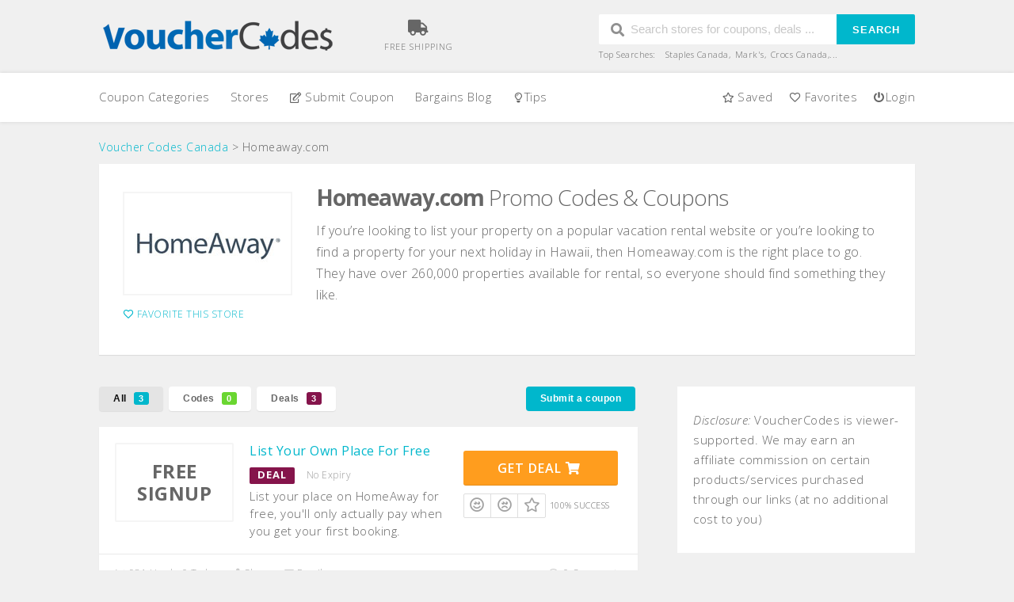

--- FILE ---
content_type: text/html; charset=UTF-8
request_url: https://vouchercodes.ca/stores/homeaway.com/
body_size: 17541
content:
<!DOCTYPE html><html lang=en-US xmlns:og=http://opengraphprotocol.org/schema/ xmlns:fb=http://www.facebook.com/2008/fbml><head><meta name="ahrefs-site-verification" content="cffba1d967ff5a930e8da32f1b44a1e0679ee970506f25e493a1fc422d206212"><meta charset="UTF-8"><meta name="viewport" content="width=device-width, initial-scale=1"><link rel=profile href=https://gmpg.org/xfn/11><link rel=pingback href=https://vouchercodes.ca/xmlrpc.php><meta name='robots' content='index, follow, max-image-preview:large, max-snippet:-1, max-video-preview:-1'><title>Homeaway.com Coupons &amp; Promo Codes January 2026 | HomeAway.com</title><meta name="description" content="January 2026 Homeaway.com coupons and promo codes in Canada for vacation rentals, beach houses &amp; villas. HomeAway.com coupons ranked, voted &amp; verified."> <script type=application/ld+json class=yoast-schema-graph>{"@context":"https://schema.org","@graph":[{"@type":"WebSite","@id":"https://vouchercodes.ca/#website","url":"https://vouchercodes.ca/","name":"Voucher Codes Canada","description":"The first choice in online Promotional codes and Coupons in Canada | Vouchercodes.ca","potentialAction":[{"@type":"SearchAction","target":"https://vouchercodes.ca/?s={search_term_string}","query-input":"required name=search_term_string"}],"inLanguage":"en-US"},{"@type":"CollectionPage","@id":"https://vouchercodes.ca/stores/homeaway.com/#webpage","url":"https://vouchercodes.ca/stores/homeaway.com/","name":"Homeaway.com Coupons & Promo Codes January 2026 | HomeAway.com","isPartOf":{"@id":"https://vouchercodes.ca/#website"},"description":"January 2026 Homeaway.com coupons and promo codes in Canada for vacation rentals, beach houses & villas. HomeAway.com coupons ranked, voted & verified.","breadcrumb":{"@id":"https://vouchercodes.ca/stores/homeaway.com/#breadcrumb"},"inLanguage":"en-US","potentialAction":[{"@type":"ReadAction","target":["https://vouchercodes.ca/stores/homeaway.com/"]}]},{"@type":"BreadcrumbList","@id":"https://vouchercodes.ca/stores/homeaway.com/#breadcrumb","itemListElement":[{"@type":"ListItem","position":1,"item":{"@type":"WebPage","@id":"https://vouchercodes.ca/","url":"https://vouchercodes.ca/","name":"Home"}},{"@type":"ListItem","position":2,"item":{"@id":"https://vouchercodes.ca/stores/homeaway.com/#webpage"}}]}]}</script> <link rel=dns-prefetch href=//fonts.googleapis.com><link rel=dns-prefetch href=//s.w.org><link rel=preconnect href=https://fonts.gstatic.com crossorigin><link rel=alternate type=application/rss+xml title="Voucher Codes Canada &raquo; Feed" href=https://vouchercodes.ca/feed/ ><link rel=alternate type=application/rss+xml title="Voucher Codes Canada &raquo; Comments Feed" href=https://vouchercodes.ca/comments/feed/ ><link rel=alternate type=application/rss+xml title="Voucher Codes Canada &raquo; Homeaway.com Coupon Store Feed" href=https://vouchercodes.ca/stores/homeaway.com/feed/ ><meta property="og:title" content="Homeaway.com Promo Codes &amp; Coupons"><meta property="og:description" content="If you&#8217;re looking to list your property on a popular vacation rental website or you&#8217;re looking to find a property for your next holiday in Hawaii, then Homeaway.com is the..."><meta property="og:image" content="https://vouchercodes.ca/wp-content/uploads/2018/11/homeaway-coupons.jpg"><meta property="og:type" content="article"><meta property="og:url" content="https://vouchercodes.ca/stores/homeaway.com/"><meta name="twitter:card" content="summary_large_image"><meta name="twitter:title" content="Homeaway.com Promo Codes &amp; Coupons"><meta name="twitter:url" content="https://vouchercodes.ca/stores/homeaway.com/"><meta name="twitter:description" content="If you&#8217;re looking to list your property on a popular vacation rental website or you&#8217;re looking to find a property for your next holiday in Hawaii, then Homeaway.com is the..."><meta name="twitter:image" content="https://vouchercodes.ca/wp-content/uploads/2018/11/homeaway-coupons.jpg"><link rel=stylesheet href=https://vouchercodes.ca/wp-content/cache/minify/25511.css?x24092 media=all><!--[if gte IE 9]><link rel=stylesheet id=newsman-ie9-css  href='https://vouchercodes.ca/wp-content/plugins/wpnewsman-newsletters/css/newsman-ie9.css?x24092&amp;ver=1.9.0' type=text/css media=all> <![endif]--><link rel=preload as=style href="https://fonts.googleapis.com/css?family=Open%20Sans:300,400,600,700,800,300italic,400italic,600italic,700italic,800italic&#038;subset=latin&#038;display=swap&#038;ver=1764286888"><link rel=stylesheet href="https://fonts.googleapis.com/css?family=Open%20Sans:300,400,600,700,800,300italic,400italic,600italic,700italic,800italic&#038;subset=latin&#038;display=swap&#038;ver=1764286888" media=print onload="this.media='all'"><noscript><link rel=stylesheet href="https://fonts.googleapis.com/css?family=Open%20Sans:300,400,600,700,800,300italic,400italic,600italic,700italic,800italic&#038;subset=latin&#038;display=swap&#038;ver=1764286888"></noscript><script src=https://vouchercodes.ca/wp-content/cache/minify/d77c7.js?x24092></script> <!--[if lt IE 8]> <script src='https://vouchercodes.ca/wp-includes/js/json2.min.js?x24092&amp;ver=2015-05-03' id=json2-js></script> <![endif]--><link rel=https://api.w.org/ href=https://vouchercodes.ca/wp-json/ ><link rel=EditURI type=application/rsd+xml title=RSD href=https://vouchercodes.ca/xmlrpc.php?rsd><link rel=wlwmanifest type=application/wlwmanifest+xml href=https://vouchercodes.ca/wp-includes/wlwmanifest.xml><meta name="framework" content="Redux 4.1.26"><!--[if lt IE 9]><script src=https://vouchercodes.ca/wp-content/themes/wp-coupon/assets/js/libs/html5.min.js?x24092></script><![endif]--><link rel=canonical href=https://vouchercodes.ca/stores/homeaway.com/ ><style id=st_options-dynamic-css title=dynamic-css class=redux-options-output>#header-search .header-search-submit,
.newsletter-box-wrapper.shadow-box .input .ui.button,
.wpu-profile-wrapper .section-heading .button,
input[type="reset"], input[type="submit"], input[type="submit"],
.site-footer .widget_newsletter .newsletter-box-wrapper.shadow-box .sidebar-social a:hover,
.ui.button.btn_primary,
.site-footer .newsletter-box-wrapper .input .ui.button,
.site-footer .footer-social a:hover,
.site-footer .widget_newsletter .newsletter-box-wrapper.shadow-box .sidebar-social a:hover,
.coupon-filter .ui.menu .item .offer-count,
.coupon-filter .filter-coupons-buttons .store-filter-button .offer-count,
.newsletter-box-wrapper.shadow-box .input .ui.button,
.newsletter-box-wrapper.shadow-box .sidebar-social a:hover,
.wpu-profile-wrapper .section-heading .button,
.ui.btn.btn_primary,
.ui.button.btn_primary,
.coupon-filter .filter-coupons-buttons .submit-coupon-button:hover,
.coupon-filter .filter-coupons-buttons .submit-coupon-button.active,
.coupon-filter .filter-coupons-buttons .submit-coupon-button.active:hover,
.coupon-filter .filter-coupons-buttons .submit-coupon-button.current::after,
.woocommerce #respond input#submit, .woocommerce a.button, .woocommerce button.button, .woocommerce input.button, .woocommerce button.button.alt,
.woocommerce #respond input#submit.alt, .woocommerce a.button.alt, .woocommerce button.button.alt, .woocommerce
input.button.alt{background-color:#00b7cc}.primary-color,
.primary-colored,
a,
.ui.breadcrumb a,
.screen-reader-text:hover,
.screen-reader-text:active,
.screen-reader-text:focus,
.st-menu a:hover,
.st-menu li.current-menu-item a,
.nav-user-action .st-menu .menu-box a,
.popular-stores .store-name a:hover,
.store-listing-item .store-thumb-link .store-name a:hover,
.store-listing-item .latest-coupon .coupon-title a,
.store-listing-item .coupon-save:hover,
.store-listing-item .coupon-saved,
.coupon-modal .coupon-content .user-ratting .ui.button:hover i,
.coupon-modal .coupon-content .show-detail a:hover,
.coupon-modal .coupon-content .show-detail .show-detail-on,
.coupon-modal .coupon-footer ul li a:hover,
.coupon-listing-item .coupon-detail .user-ratting .ui.button:hover i,
.coupon-listing-item .coupon-detail .user-ratting .ui.button.active i,
.coupon-listing-item .coupon-listing-footer ul li a:hover, .coupon-listing-item .coupon-listing-footer ul li a.active,
.coupon-listing-item .coupon-exclusive strong i,
.cate-az a:hover,
.cate-az .cate-parent > a,
.site-footer a:hover,
.site-breadcrumb .ui.breadcrumb a.section,
.single-store-header .add-favorite:hover,
.wpu-profile-wrapper .wpu-form-sidebar li a:hover,
.ui.comments .comment a.author:hover{color:#00b7cc}textarea:focus,input[type="date"]:focus,input[type="datetime"]:focus,input[type="datetime-local"]:focus,input[type="email"]:focus,input[type="month"]:focus,input[type="number"]:focus,input[type="password"]:focus,input[type="search"]:focus,input[type="tel"]:focus,input[type="text"]:focus,input[type="time"]:focus,input[type="url"]:focus,input[type="week"]:focus{border-color:#00b7cc}.sf-arrows>li>.sf-with-ul:focus:after,.sf-arrows>li:hover>.sf-with-ul:after,.sf-arrows>.sfHover>.sf-with-ul:after{border-top-color:#00b7cc}.sf-arrows ul li > .sf-with-ul:focus:after,
.sf-arrows ul li:hover > .sf-with-ul:after,
.sf-arrows ul .sfHover > .sf-with-ul:after,
.entry-content
blockquote{border-left-color:#00b7cc}.coupon-filter .filter-coupons-buttons .submit-coupon-button.current::after{border-bottom-color:#00b7cc}.coupon-filter .filter-coupons-buttons .submit-coupon-button.current::after{border-right-color:#00b7cc}.ui.btn,
.ui.btn:hover,
.ui.btn.btn_secondary,
.coupon-button-type .coupon-deal, .coupon-button-type .coupon-print,
.coupon-button-type .coupon-code .get-code,
.coupon-filter .filter-coupons-buttons .submit-coupon-button.active.current{background-color:#ff9d1e}.a:hover,
.secondary-color,
.nav-user-action .st-menu .menu-box a:hover,
.store-listing-item .latest-coupon .coupon-title a:hover,
.ui.breadcrumb a:hover{color:#ff9d1e}.store-thumb a:hover,
.coupon-modal .coupon-content .modal-code .code-text,
.single-store-header .header-thumb .header-store-thumb a:hover{border-color:#ff9d1e}.coupon-button-type .coupon-code .get-code:after{border-left-color:#ff9d1e}.coupon-listing-item .c-type .c-code,
.coupon-filter .ui.menu .item .code-count,
.coupon-filter .filter-coupons-buttons .store-filter-button .offer-count.code-count{background-color:#6ad631}.coupon-listing-item .c-type .c-sale,
.coupon-filter .ui.menu .item .sale-count,
.coupon-filter .filter-coupons-buttons .store-filter-button .offer-count.sale-count{background-color:#85144b}.coupon-listing-item .c-type .c-print,
.coupon-filter .ui.menu .item .print-count,
.coupon-filter .filter-coupons-buttons .store-filter-button .offer-count.print-count{background-color:#ffdc00}body{background-color:#f0f0f0;background-repeat:no-repeat}.primary-header{background-color:#f0f0f0}.header-highlight a .highlight-icon,.header-highlight a .highlight-text,.primary-header,.primary-header a,#header-search .search-sample
a{color:#666}body,p{font-family:"Open Sans";text-align:inherit;font-weight:300;color:#666;font-size:15px;font-display:swap}h1,h2,h3,h4,h5,h6{font-family:"Open Sans";text-align:inherit;letter-spacing:0.5px;color:#666;font-display:swap}.primary-navigation .st-menu > li > a,
.nav-user-action .st-menu > li > a,
.nav-user-action .st-menu>li>ul>li>a{font-family:"Open Sans";text-transform:none;letter-spacing:0.5px;font-weight:300;font-style:normal;color:#666;font-size:15px;font-display:swap}</style></head><body data-rsssl=1 class="archive tax-coupon_store term-homeawaycom term-11279 chrome osx"><div id=page class="hfeed site"><header id=masthead class="ui page site-header" role=banner><div class=primary-header><div class=container><div class="logo_area fleft"> <a href=https://vouchercodes.ca/ title="Voucher Codes Canada" rel=home> <img src=https://vouchercodes.ca/wp-content/uploads/2018/10/VCLogo@1x.png?x24092 alt="Voucher Codes Canada"> </a></div><div class="header-highlight fleft"> <a href=/categories/free-shipping/ ><div class=highlight-icon><i class="truck icon"></i></div><div class=highlight-text>Free Shipping</div> </a></div><div class="header_right fright"><form action=https://vouchercodes.ca/ method=get id=header-search><div class="header-search-input ui search large action left icon input"> <input autocomplete=off class=prompt name=s placeholder="Search stores for coupons, deals ..." type=text> <i class="search icon"></i> <button class="header-search-submit ui button">Search</button><div class=results></div></div><div class=clear></div><div class=search-sample> <span>Top Searches:</span><a href=https://vouchercodes.ca/stores/staples.ca/ >Staples Canada</a>, <a href=https://vouchercodes.ca/stores/marks.com/ >Mark&#039;s</a>, <a href=https://vouchercodes.ca/stores/crocs.ca/ >Crocs Canada</a>,...</div></form></div></div></div><div id=site-header-nav class=site-navigation><div class=container><nav class="primary-navigation clearfix fleft" role=navigation> <a href=#content class="screen-reader-text skip-link">Skip to content</a><div id=nav-toggle><i class="content icon"></i></div><ul class=st-menu> <li id=menu-item-137985 class="menu-item menu-item-type-post_type menu-item-object-page menu-item-137985 mm-enable menu-item-has-children"><a href=https://vouchercodes.ca/categories/ >Coupon Categories</a><div class=mm-item-content id=mm-item-id-137985><div class="mm-inner container list-categories "><ul class="mm-lists mm-col-8" data-col=3><li><a href=https://vouchercodes.ca/categories/auto/ ><span class=img-icon><i class="circular car icon"></i></span>Automotive</a> </li><li><a href=https://vouchercodes.ca/categories/books/ ><span class=img-icon><i class="circular book icon"></i></span>Books</a> </li><li><a href=https://vouchercodes.ca/categories/clothing/ ><span class=img-icon><i class="circular female icon"></i></span>Clothing</a> </li><li><a href=https://vouchercodes.ca/categories/department/ ><span class=img-icon><i class="circular globe icon"></i></span>Department</a> </li><li><a href=https://vouchercodes.ca/categories/electronics/ ><span class=img-icon><i class="circular tv icon"></i></span>Electronics</a> </li><li><a href=https://vouchercodes.ca/categories/health-beauty/ ><span class=img-icon><i class="circular heartbeat icon"></i></span>Health &amp; Beauty</a> </li><li><a href=https://vouchercodes.ca/categories/home-garden/ ><span class=img-icon><i class="circular bed icon"></i></span>Home &amp; Garden</a> </li><li><a href=https://vouchercodes.ca/categories/sports/ ><span class=img-icon><i class="circular table tennis icon"></i></span>Sports</a> </li><li><a href=https://vouchercodes.ca/categories/travel/ ><span class=img-icon><i class="circular plane icon"></i></span>Travel</a> </li></ul></div><div class="mm-col-8 mm-content"><div class="mm-inner container"><div class=cat-center><div class="mm-inner container list-categories "><ul class="mm-lists mm-col-8" data-col=3> <li><a href=https://vouchercodes.ca/categories/ ><span class=img-icon><i class="circular reply all icon"></i></span>...</a></li></ul></div></div></div></div></div></li> <li id=menu-item-137990 class="menu-item menu-item-type-post_type menu-item-object-page menu-item-137990 mm-enable menu-item-has-children"><a href=https://vouchercodes.ca/stores/ >Stores</a><div class=mm-item-content id=mm-item-id-137990><div class="mm-inner container list-categories "><ul class="mm-lists mm-col-8" data-col=3><li><a href=https://vouchercodes.ca/stores/expedia.ca/ ><span class=coupon-count>38</span>Expedia Canada</a> </li><li><a href=https://vouchercodes.ca/stores/thebay.com/ ><span class=coupon-count>121</span>Hudson&#039;s Bay</a> </li><li><a href=https://vouchercodes.ca/stores/thesource.ca/ ><span class=coupon-count>46</span>The Source</a> </li><li><a href=https://vouchercodes.ca/stores/dell.com/ ><span class=coupon-count>26</span>Dell Canada</a> </li><li><a href=https://vouchercodes.ca/stores/marks.com/ ><span class=coupon-count>41</span>Mark&#039;s</a> </li><li><a href=https://vouchercodes.ca/stores/weightwatchers.ca/ ><span class=coupon-count>18</span>Weight Watchers Canada</a> </li></ul></div><div class="mm-col-8 mm-content"><div class="mm-inner container"><div class=cat-center><div class="mm-inner container list-categories "><ul class="mm-lists mm-col-8" data-col=3> <li><a href=https://vouchercodes.ca/stores/ ><span class=coupon-count><i class="reply all icon"></i></span>...</a></li></ul></div></div></div></div></div></li> <li id=menu-item-137984 class="menu-item menu-item-type-post_type menu-item-object-page menu-item-137984"><a href=https://vouchercodes.ca/submit-coupon/ ><i class="edit outline icon"></i> Submit Coupon</a></li> <li id=menu-item-137993 class="menu-item menu-item-type-taxonomy menu-item-object-category menu-item-137993"><a href=https://vouchercodes.ca/bargains/ >Bargains Blog</a></li> <li id=menu-item-137994 class="menu-item menu-item-type-taxonomy menu-item-object-category menu-item-137994"><a href=https://vouchercodes.ca/tips/ ><i class="lightbulb outline icon"></i>Tips</a></li></ul></nav><div class="nav-user-action fright clearfix"><ul class=st-menu> <li class> <a href=#> <i class="outline star icon"></i> <span class=hide-on-tiny>Saved</span> </a><div class="menu-box ajax-saved-coupon-box"><div class="nothing-box stuser-login-btn"><div class=thumb> <i class="frown icon"></i></div><p>Please login to see your saved coupons</p></div></div> </li> <li class> <a href=#> <i class="empty heart icon"></i> <span class=hide-tiny-screen>Favorites</span> </a><div class="menu-box ajax-favorite-stores-box"><div class="nothing-box stuser-login-btn"><div class=thumb> <i class="frown icon"></i></div><p>Please login to see your favorite stores</p></div></div> </li><li class=menu-item-has-children> <a data-is-logged=false class=wpu-login-btn href=https://vouchercodes.ca/user/ ><i class="power icon"></i>Login</a> </li></ul></div></div></div></header><div id=content class=site-content><section class="custom-page-header single-store-header"><div class=container><div class="ui breadcrumb breadcrumbs" xmlns:v=http://rdf.data-vocabulary.org/#><span property=itemListElement typeof=ListItem><a property=item typeof=WebPage title="Go to Voucher Codes Canada." href=https://vouchercodes.ca class=home><span property=name>Voucher Codes Canada</span></a><meta property="position" content="1"></span> &gt; <span property=itemListElement typeof=ListItem><span property=name>Homeaway.com</span><meta property="position" content="2"></span></div><div class="inner shadow-box"><div class="inner-content clearfix"><div class=header-thumb><div class=header-store-thumb> <a rel=nofollow target=_blank title="Shop Homeaway.com "> <img width=200 height=115 src=https://vouchercodes.ca/wp-content/uploads/2018/11/homeaway-coupons.jpg?x24092 class="attachment-wpcoupon_small_thumb size-wpcoupon_small_thumb" alt loading=lazy title srcset="https://vouchercodes.ca/wp-content/uploads/2018/11/homeaway-coupons.jpg 200w, https://vouchercodes.ca/wp-content/uploads/2018/11/homeaway-coupons-70x40.jpg 70w" sizes="(max-width: 200px) 100vw, 200px">  </a></div> <a class=add-favorite data-id=11279 href=#><i class="empty heart icon"></i><span>Favorite This Store</span></a></div><div class=header-content><h1><strong>Homeaway.com</strong> Promo Codes & Coupons</h1><p>If you&#8217;re looking to list your property on a popular vacation rental website or you&#8217;re looking to find a property for your next holiday in Hawaii, then Homeaway.com is the right place to go. They have over 260,000 properties available for rental, so everyone should find something they like.</p></div></div></div></div></section><div id=content-wrap class="container right-sidebar"><div id=primary class=content-area><main id=main class="site-main coupon-store-main" role=main><section class=coupon-filter id=coupon-filter-bar><div data-target=#coupon-listings-store class="filter-coupons-by-type pointing filter-coupons-buttons"><div class=coupons-types-wrap><div class="hide couponlist-smallscreen-info"><div class="ui floating dropdown labeled inline icon button tiny"> <i class="sliders horizontal icon"></i> <span class="text store-filter-button"> All	<span class="offer-count all-count"> 3	</span> </span><div class=menu> <a href="https://vouchercodes.ca/stores/homeaway.com/?coupon_type=all" class="store-filter-button item filter-nav" data-filter=all>All <span class="offer-count all-count">3</span></a> <a href="https://vouchercodes.ca/stores/homeaway.com/?coupon_type=code" class="store-filter-button item filter-nav" data-filter=code>Codes <span class="offer-count code-count">0</span></a> <a href="https://vouchercodes.ca/stores/homeaway.com/?coupon_type=sale" class="store-filter-button item filter-nav" data-filter=sale>Deals <span class="offer-count sale-count">3</span></a></div></div></div><div class=coupon-types-list> <a href="https://vouchercodes.ca/stores/homeaway.com/?coupon_type=all" class="store-filter-button ui button tiny filter-nav current" data-filter=all>All <span class="offer-count all-count">3</span></a> <a href="https://vouchercodes.ca/stores/homeaway.com/?coupon_type=code" class="store-filter-button ui button tiny filter-nav " data-filter=code>Codes <span class="offer-count code-count">0</span></a> <a href="https://vouchercodes.ca/stores/homeaway.com/?coupon_type=sale" class="store-filter-button ui button tiny filter-nav " data-filter=sale>Deals <span class="offer-count sale-count">3</span></a></div></div> <a href=# class="tiny button ui btn_primary submit-coupon-button">Submit a coupon</a></div></section><section id=store-submit-coupon class="hide shadow-box store-listing-item "><form action=https://vouchercodes.ca/ method=post class="st-coupon-form ui small form" enctype=multipart/form-data><div class=field > <input type=text disabled=disabled placeholder=Homeaway.com> <input type=hidden name=coupon_store value=11279></div><div class="field field-cat"> <select name=coupon_cat id=coupon_cat class='ui dropdown' ><option value=-1>Select Category *</option><option class=level-0 value=11340>Accessories</option><option class=level-0 value=11343>Automotive</option><option class=level-0 value=11345>Books</option><option class=level-0 value=11364>Business</option><option class=level-0 value=11346>Clothing</option><option class=level-0 value=11365>Crafts</option><option class=level-0 value=11366>Dating</option><option class=level-0 value=11367>Department</option><option class=level-0 value=11368>Electronics</option><option class=level-0 value=11369>Entertainment</option><option class=level-0 value=11370>Eyewear</option><option class=level-0 value=11348>Foods</option><option class=level-0 value=11349>Free Shipping</option><option class=level-0 value=11372>Games</option><option class=level-0 value=11374>Health &amp; Beauty</option><option class=level-0 value=11373>Home &amp; Garden</option><option class=level-0 value=11386>Ink &amp; Toner</option><option class=level-0 value=11375>Jewellery</option><option class=level-0 value=11376>Kids</option><option class=level-0 value=11377>Music</option><option class=level-0 value=11378>Pets</option><option class=level-0 value=11379>Photo &amp; Images</option><option class=level-0 value=11380>Software</option><option class=level-0 value=11383>Special Events</option><option class=level-1 value=11392>&nbsp;&nbsp;&nbsp;Back to School</option><option class=level-1 value=11344>&nbsp;&nbsp;&nbsp;Black Friday</option><option class=level-1 value=11389>&nbsp;&nbsp;&nbsp;Boxing Week</option><option class=level-1 value=11388>&nbsp;&nbsp;&nbsp;Christmas</option><option class=level-1 value=11384>&nbsp;&nbsp;&nbsp;Cyber Monday</option><option class=level-1 value=11394>&nbsp;&nbsp;&nbsp;Halloween</option><option class=level-1 value=11391>&nbsp;&nbsp;&nbsp;Mother&#8217;s Day</option><option class=level-1 value=11390>&nbsp;&nbsp;&nbsp;Valentine&#8217;s Day</option><option class=level-0 value=11381>Sports</option><option class=level-0 value=11361>Travel</option><option class=level-0 value=11382>Web Hosting &amp; Domains</option> </select></div><div class="field field-coupon-type "> <select name=coupon_type class=" ui dropdown"><option value>Offer Type *</option><option value=code>Coupon Code</option><option value=sale>Sale</option><option value=print>Printable</option> </select></div><div class="field-code field"> <label>Add code or change offer type</label> <input type=text name=coupon_code value placeholder=Code></div><div class="field field-image"> <label> <span class=c-tile-others> Printable coupon image, if applicable </span> <span class=c-tile-print> Print coupon image </span> <i class="info circle icon icon-popup" data-variation=inverted data-content="Click icon to switch input method"></i> </label><p style="margin-bottom: 0px;" class="c-input-switcher ui icon input"> <input name=coupon_image_url type=text class=text-input placeholder="Image URL"> <input name=coupon_image_file type=file class=file-input style="display: none;"> <i class="for-upload upload link icon icon-popup" data-variation=inverted data-content="Upload an image"></i> <i style="display: none;"  class="for-input link world icon icon-popup" data-variation=inverted data-content="Input image URL"></i> <input type=hidden name=coupon_image_type value=url></p></div><div class=field> <input name=coupon_aff_url type=text placeholder="Coupon URL"></div><div class=field><p style="margin-bottom: 0px;" class="ui icon input"> <input type=text class=st-datepicker data-alt=#date-696d7d12705d5 value placeholder="Exp Date : dd/mm/yyyy"> <input name=coupon_expires type=hidden value id=date-696d7d12705d5 name=coupon-expires> <i class="calendar outline icon"></i></p></div><div class="inline field"><div class="ui checkbox"> <input name=coupon_expires_unknown  value=1 type=checkbox> <label>I Don&#039;t know the expiration date.</label></div></div><div class=field> <input name=coupon_title value type=text placeholder="Offer Title"></div><div class=field><textarea name=coupon_description placeholder="Offer Description"></textarea></div><div class="ui warning message not-login-notice"><p> You Must Login to Submit Coupons</p></div> <input type=hidden name=_wpnonce value=c41996edf3> <input type=hidden name=_submit_coupon value=1> <input type=hidden name=coupon_id value> <input type=hidden name=action value=submit_coupon> <input type=hidden name=_wp_original_http_referer value=/stores/homeaway.com/ > <button class="fluid ui button btn btn_primary btn_large">Submit</button></form></section><section id=coupon-listings-store class=" wpb_content_element"><div class=ajax-coupons><div class="store-listings st-list-coupons"><div data-id=139935 class="coupon-item has-thumb store-listing-item c-type-sale coupon-listing-item shadow-box coupon-live"><div class=store-thumb-link><div class="store-thumb text-thumb"> <span class=thumb-padding> Free Signup	</span></div></div><div class=latest-coupon><h3 class="coupon-title"> <a title="List Your Own Place For Free" rel=nofollow class=coupon-link data-type=sale data-coupon-id=139935 data-aff-url=https://vouchercodes.ca/go/139935 data-code href=https://vouchercodes.ca/stores/homeaway.com/139935/ >List Your Own Place For Free</a></h3><div class=c-type> <span class="c-code c-sale">Deal</span> <span class=exp>No Expiry</span></div><div class=coupon-des><div class=coupon-des-ellip>List your place on HomeAway for free, you'll only actually pay when you get your first booking.</div></div></div><div class="coupon-detail coupon-button-type"> <a rel=nofollow data-type=sale data-coupon-id=139935 data-aff-url=https://vouchercodes.ca/go/139935 class="coupon-deal coupon-button" href=https://vouchercodes.ca/stores/homeaway.com/139935/ >Get Deal <i class="shop icon"></i></a><div class=clear></div><div class="user-ratting ui icon basic buttons"><div class="ui button icon-popup coupon-vote" data-vote-type=up data-coupon-id=139935  data-position="top center" data-inverted data-tooltip="This worked"><i class="smile outline icon"></i></div><div class="ui button icon-popup coupon-vote" data-vote-type=down data-coupon-id=139935  data-position="top center" data-inverted  data-tooltip="It didn&#039;t work"><i class="frown outline icon"></i></div><div class="ui button icon-popup coupon-save" data-coupon-id=139935 data-position="top center" data-inverted  data-tooltip="Save this coupon" ><i class="outline star icon"></i></div></div> <span class=voted-value>100% Success</span></div><div class=clear></div><div class="coupon-footer coupon-listing-footer"><ul class=clearfix> <li><span><i class="wifi icon"></i> 981 Used - 0 Today</span></li> <li><a title="Share it with your friends" data-reveal=reveal-share href=#><i class="share alternate icon"></i> Share</a></li> <li><a title="Share this coupon via email" data-reveal=reveal-email href=#><i class="mail outline icon"></i> Email</a></li> <li><a title="Coupon Comments" data-reveal=reveal-comments href=#><i class="comments outline icon"></i> 0 Comments</a></li></ul><div data-coupon-id=139935 class="reveal-content reveal-share"> <span class=close></span><h4>Share this coupon &amp; help others save</h4><div class="ui fluid left icon input"> <input value=https://vouchercodes.ca/stores/homeaway.com/139935/ type=text> <i class="linkify icon"></i></div> <br><div class=coupon-share> <a class='tiny ui facebook button' onClick="window.open('https://www.facebook.com/sharer/sharer.php?u=https%3A%2F%2Fvouchercodes.ca%2Fstores%2Fhomeaway.com%2F139935%2F','sharer','toolbar=0,status=0,width=548,height=325'); return false;" href="javascript: void(0)"><i class="facebook icon"></i> Facebook</a><a class='tiny ui twitter button' target=_blank onClick="window.open('https://twitter.com/intent/tweet?text=List+Your+Own+Place+For+Free+https%3A%2F%2Fvouchercodes.ca%2Fstores%2Fhomeaway.com%2F139935%2F','sharer','toolbar=0,status=0,width=548,height=325'); return false;" href="javascript: void(0)"><i class="twitter icon"></i> Twitter</a></div></div><div data-coupon-id=139935 class="reveal-content reveal-email"> <span class=close></span><h4 class="send-mail-heading">Email this coupon to a friend or for use later</h4><div class="ui fluid action left icon input"> <input class=email_send_to placeholder="Email address ..." type=text> <i class="mail outline icon"></i><div class="email_send_btn ui button btn btn_primary">Send</div></div><br><p>Please note this is not an email subscription service. Your email (or your friend&#039;s email) will only be used to send this coupon.</p></div><div data-coupon-id=139935 class="reveal-content reveal-comments"> <span class=close></span><div data-id=139935 class="comments-coupon-139935 ui threaded comments"><h4>Loading comments....</h4></div><h4>Share how much you saved</h4><form class=coupon-comment-form data-cf=139935 action=https://vouchercodes.ca/  method=post><div style="display: none;" class="ui success message"> Thanks! Your comment has been submitted.</div><div style="display: none;" class="ui negative message"> Something went wrong! Please try again later.</div><div class="ui form"><div class="field comment_content"><textarea class=comment_content name=c_comment[comment_content] placeholder="Add a comment........."></textarea></div><div class="two fields"><div class="field comment_author"> <input type=text class=comment_author name=c_comment[comment_author] placeholder=Name></div><div class="field comment_author_email"> <input type=text class=comment_author_email  name=c_comment[comment_author_email] placeholder="Email (will be kept anonymous)"></div></div> <button type=submit class="ui button btn btn_primary">Submit</button></div> <input type=hidden name=action value=wpcoupon_coupon_ajax> <input type=hidden name=st_doing value=new_comment> <input type=hidden name=_wpnonce value=c41996edf3> <input type=hidden name=c_comment[comment_parent] class=comment_parent> <input type=hidden name=c_comment[comment_post_ID] value=139935 class=comment_post_ID></form></div></div><div data-modal-id=139935 class="ui modal coupon-modal coupon-code-modal"><div class="scrolling content"><div class="coupon-header clearfix"><div class=coupon-store-thumb> <img width=200 height=115 src=https://vouchercodes.ca/wp-content/uploads/2018/11/homeaway-coupons.jpg?x24092 class="attachment-wpcoupon_medium-thumb size-wpcoupon_medium-thumb" alt loading=lazy title srcset="https://vouchercodes.ca/wp-content/uploads/2018/11/homeaway-coupons.jpg 200w, https://vouchercodes.ca/wp-content/uploads/2018/11/homeaway-coupons-70x40.jpg 70w" sizes="(max-width: 200px) 100vw, 200px"></div><div class=coupon-title title="List Your Own Place For Free">List Your Own Place For Free</div> <span class="close icon"></span></div><div class=coupon-content><p class=coupon-type-text> Deal Activated. No Coupon Code Required. See Opened Link For Details.</p><div class=modal-code> <a class="ui button btn btn_secondary deal-actived" target=_blank rel=nofollow href=https://vouchercodes.ca/go/139935>Go To Store<i class="angle right icon"></i></a></div><div class=clearfix><div class="user-ratting ui icon basic buttons"><div class="ui button icon-popup coupon-vote" data-vote-type=up data-coupon-id=139935 data-position="top center" data-inverted  data-tooltip="This worked"><i class="smile outline icon"></i></div><div class="ui button icon-popup coupon-vote" data-vote-type=down data-coupon-id=139935 data-position="top center" data-inverted  data-tooltip="It didn&#039;t work"><i class="frown outline icon"></i></div><div class="ui button icon-popup coupon-save" data-coupon-id=139935 data-position="top center" data-inverted  data-tooltip="Save this coupon"><i class="outline star icon"></i></div></div></div><div class=clearfixp> <span class=user-ratting-text>Did it work?</span> <span class=show-detail><a href=#>Coupon Details<i class="angle down icon"></i></a></span></div><div class=coupon-popup-detail><div class=coupon-detail-content><p>List your place on HomeAway for free, you&#8217;ll only actually pay when you get your first booking.</p></div><p><strong>Expires</strong>: No Expiry</p><p><strong>Submitted</strong>: 7 years ago</p></div></div><div class=coupon-footer><ul class=clearfix> <li><span><i class="wifi icon"></i> 981 Used - 0 Today</span></li> <li class=modal-share> <a class href=#><i class="share alternate icon"></i> Share</a><div class="share-modal-popup ui popup top right transition hidden---"> <a class='tiny ui facebook button' onClick="window.open('https://www.facebook.com/sharer/sharer.php?u=https%3A%2F%2Fvouchercodes.ca%2Fstores%2Fhomeaway.com%2F139935%2F','sharer','toolbar=0,status=0,width=548,height=325'); return false;" href="javascript: void(0)"><i class="facebook icon"></i> Facebook</a><a class='tiny ui twitter button' target=_blank onClick="window.open('https://twitter.com/intent/tweet?text=List+Your+Own+Place+For+Free+https%3A%2F%2Fvouchercodes.ca%2Fstores%2Fhomeaway.com%2F139935%2F','sharer','toolbar=0,status=0,width=548,height=325'); return false;" href="javascript: void(0)"><i class="twitter icon"></i> Twitter</a></div> </li></ul></div></div></div></div><div data-id=139934 class="coupon-item has-thumb store-listing-item c-type-sale coupon-listing-item shadow-box coupon-live"><div class=store-thumb-link><div class="store-thumb text-thumb"> <span class=thumb-padding> Under $75	</span></div></div><div class=latest-coupon><h3 class="coupon-title"> <a title="Under $75 Deals" rel=nofollow class=coupon-link data-type=sale data-coupon-id=139934 data-aff-url=https://vouchercodes.ca/go/139934 data-code href=https://vouchercodes.ca/stores/homeaway.com/139934/ >Under $75 Deals</a></h3><div class=c-type> <span class="c-code c-sale">Deal</span> <span class=exp>No Expiry</span></div><div class=coupon-des><div class=coupon-des-ellip>At HomeAway stay for a little cheaper by selecting hotels and accommodation for less than $75.</div></div></div><div class="coupon-detail coupon-button-type"> <a rel=nofollow data-type=sale data-coupon-id=139934 data-aff-url=https://vouchercodes.ca/go/139934 class="coupon-deal coupon-button" href=https://vouchercodes.ca/stores/homeaway.com/139934/ >Get Deal <i class="shop icon"></i></a><div class=clear></div><div class="user-ratting ui icon basic buttons"><div class="ui button icon-popup coupon-vote" data-vote-type=up data-coupon-id=139934  data-position="top center" data-inverted data-tooltip="This worked"><i class="smile outline icon"></i></div><div class="ui button icon-popup coupon-vote" data-vote-type=down data-coupon-id=139934  data-position="top center" data-inverted  data-tooltip="It didn&#039;t work"><i class="frown outline icon"></i></div><div class="ui button icon-popup coupon-save" data-coupon-id=139934 data-position="top center" data-inverted  data-tooltip="Save this coupon" ><i class="outline star icon"></i></div></div> <span class=voted-value>100% Success</span></div><div class=clear></div><div class="coupon-footer coupon-listing-footer"><ul class=clearfix> <li><span><i class="wifi icon"></i> 835 Used - 0 Today</span></li> <li><a title="Share it with your friends" data-reveal=reveal-share href=#><i class="share alternate icon"></i> Share</a></li> <li><a title="Share this coupon via email" data-reveal=reveal-email href=#><i class="mail outline icon"></i> Email</a></li> <li><a title="Coupon Comments" data-reveal=reveal-comments href=#><i class="comments outline icon"></i> 0 Comments</a></li></ul><div data-coupon-id=139934 class="reveal-content reveal-share"> <span class=close></span><h4>Share this coupon &amp; help others save</h4><div class="ui fluid left icon input"> <input value=https://vouchercodes.ca/stores/homeaway.com/139934/ type=text> <i class="linkify icon"></i></div> <br><div class=coupon-share> <a class='tiny ui facebook button' onClick="window.open('https://www.facebook.com/sharer/sharer.php?u=https%3A%2F%2Fvouchercodes.ca%2Fstores%2Fhomeaway.com%2F139934%2F','sharer','toolbar=0,status=0,width=548,height=325'); return false;" href="javascript: void(0)"><i class="facebook icon"></i> Facebook</a><a class='tiny ui twitter button' target=_blank onClick="window.open('https://twitter.com/intent/tweet?text=Under+%2475+Deals+https%3A%2F%2Fvouchercodes.ca%2Fstores%2Fhomeaway.com%2F139934%2F','sharer','toolbar=0,status=0,width=548,height=325'); return false;" href="javascript: void(0)"><i class="twitter icon"></i> Twitter</a></div></div><div data-coupon-id=139934 class="reveal-content reveal-email"> <span class=close></span><h4 class="send-mail-heading">Email this coupon to a friend or for use later</h4><div class="ui fluid action left icon input"> <input class=email_send_to placeholder="Email address ..." type=text> <i class="mail outline icon"></i><div class="email_send_btn ui button btn btn_primary">Send</div></div><br><p>Please note this is not an email subscription service. Your email (or your friend&#039;s email) will only be used to send this coupon.</p></div><div data-coupon-id=139934 class="reveal-content reveal-comments"> <span class=close></span><div data-id=139934 class="comments-coupon-139934 ui threaded comments"><h4>Loading comments....</h4></div><h4>Share how much you saved</h4><form class=coupon-comment-form data-cf=139934 action=https://vouchercodes.ca/  method=post><div style="display: none;" class="ui success message"> Thanks! Your comment has been submitted.</div><div style="display: none;" class="ui negative message"> Something went wrong! Please try again later.</div><div class="ui form"><div class="field comment_content"><textarea class=comment_content name=c_comment[comment_content] placeholder="Add a comment........."></textarea></div><div class="two fields"><div class="field comment_author"> <input type=text class=comment_author name=c_comment[comment_author] placeholder=Name></div><div class="field comment_author_email"> <input type=text class=comment_author_email  name=c_comment[comment_author_email] placeholder="Email (will be kept anonymous)"></div></div> <button type=submit class="ui button btn btn_primary">Submit</button></div> <input type=hidden name=action value=wpcoupon_coupon_ajax> <input type=hidden name=st_doing value=new_comment> <input type=hidden name=_wpnonce value=c41996edf3> <input type=hidden name=c_comment[comment_parent] class=comment_parent> <input type=hidden name=c_comment[comment_post_ID] value=139934 class=comment_post_ID></form></div></div><div data-modal-id=139934 class="ui modal coupon-modal coupon-code-modal"><div class="scrolling content"><div class="coupon-header clearfix"><div class=coupon-store-thumb> <img width=200 height=115 src=https://vouchercodes.ca/wp-content/uploads/2018/11/homeaway-coupons.jpg?x24092 class="attachment-wpcoupon_medium-thumb size-wpcoupon_medium-thumb" alt loading=lazy title srcset="https://vouchercodes.ca/wp-content/uploads/2018/11/homeaway-coupons.jpg 200w, https://vouchercodes.ca/wp-content/uploads/2018/11/homeaway-coupons-70x40.jpg 70w" sizes="(max-width: 200px) 100vw, 200px"></div><div class=coupon-title title="Under $75 Deals">Under $75 Deals</div> <span class="close icon"></span></div><div class=coupon-content><p class=coupon-type-text> Deal Activated. No Coupon Code Required. See Opened Link For Details.</p><div class=modal-code> <a class="ui button btn btn_secondary deal-actived" target=_blank rel=nofollow href=https://vouchercodes.ca/go/139934>Go To Store<i class="angle right icon"></i></a></div><div class=clearfix><div class="user-ratting ui icon basic buttons"><div class="ui button icon-popup coupon-vote" data-vote-type=up data-coupon-id=139934 data-position="top center" data-inverted  data-tooltip="This worked"><i class="smile outline icon"></i></div><div class="ui button icon-popup coupon-vote" data-vote-type=down data-coupon-id=139934 data-position="top center" data-inverted  data-tooltip="It didn&#039;t work"><i class="frown outline icon"></i></div><div class="ui button icon-popup coupon-save" data-coupon-id=139934 data-position="top center" data-inverted  data-tooltip="Save this coupon"><i class="outline star icon"></i></div></div></div><div class=clearfixp> <span class=user-ratting-text>Did it work?</span> <span class=show-detail><a href=#>Coupon Details<i class="angle down icon"></i></a></span></div><div class=coupon-popup-detail><div class=coupon-detail-content><p>At HomeAway stay for a little cheaper by selecting hotels and accommodation for less than $75.</p></div><p><strong>Expires</strong>: No Expiry</p><p><strong>Submitted</strong>: 7 years ago</p></div></div><div class=coupon-footer><ul class=clearfix> <li><span><i class="wifi icon"></i> 835 Used - 0 Today</span></li> <li class=modal-share> <a class href=#><i class="share alternate icon"></i> Share</a><div class="share-modal-popup ui popup top right transition hidden---"> <a class='tiny ui facebook button' onClick="window.open('https://www.facebook.com/sharer/sharer.php?u=https%3A%2F%2Fvouchercodes.ca%2Fstores%2Fhomeaway.com%2F139934%2F','sharer','toolbar=0,status=0,width=548,height=325'); return false;" href="javascript: void(0)"><i class="facebook icon"></i> Facebook</a><a class='tiny ui twitter button' target=_blank onClick="window.open('https://twitter.com/intent/tweet?text=Under+%2475+Deals+https%3A%2F%2Fvouchercodes.ca%2Fstores%2Fhomeaway.com%2F139934%2F','sharer','toolbar=0,status=0,width=548,height=325'); return false;" href="javascript: void(0)"><i class="twitter icon"></i> Twitter</a></div> </li></ul></div></div></div></div><div data-id=139933 class="coupon-item has-thumb store-listing-item c-type-sale coupon-listing-item shadow-box coupon-live"><div class=store-thumb-link><div class="store-thumb text-thumb"> <span class=thumb-padding> Signup	</span></div></div><div class=latest-coupon><h3 class="coupon-title"> <a title="Newsletter Promo" rel=nofollow class=coupon-link data-type=sale data-coupon-id=139933 data-aff-url=https://vouchercodes.ca/go/139933 data-code href=https://vouchercodes.ca/stores/homeaway.com/139933/ >Newsletter Promo</a></h3><div class=c-type> <span class="c-code c-sale">Deal</span> <span class=exp>No Expiry</span></div><div class=coupon-des><div class=coupon-des-ellip>Homeaway don't often release promo codes and discounts. But those on their newsletter subscription list will be the first to<span class=c-actions-span>...<a class=more href=#>More</a></span></div><div class=coupon-des-full><p>Homeaway don&#8217;t often release promo codes and discounts. But those on their newsletter subscription list will be the first to hear about them. <a class="more less" href=#>Less</a></p></div></div></div><div class="coupon-detail coupon-button-type"> <a rel=nofollow data-type=sale data-coupon-id=139933 data-aff-url=https://vouchercodes.ca/go/139933 class="coupon-deal coupon-button" href=https://vouchercodes.ca/stores/homeaway.com/139933/ >Get Deal <i class="shop icon"></i></a><div class=clear></div><div class="user-ratting ui icon basic buttons"><div class="ui button icon-popup coupon-vote" data-vote-type=up data-coupon-id=139933  data-position="top center" data-inverted data-tooltip="This worked"><i class="smile outline icon"></i></div><div class="ui button icon-popup coupon-vote" data-vote-type=down data-coupon-id=139933  data-position="top center" data-inverted  data-tooltip="It didn&#039;t work"><i class="frown outline icon"></i></div><div class="ui button icon-popup coupon-save" data-coupon-id=139933 data-position="top center" data-inverted  data-tooltip="Save this coupon" ><i class="outline star icon"></i></div></div> <span class=voted-value>100% Success</span></div><div class=clear></div><div class="coupon-footer coupon-listing-footer"><ul class=clearfix> <li><span><i class="wifi icon"></i> 667 Used - 0 Today</span></li> <li><a title="Share it with your friends" data-reveal=reveal-share href=#><i class="share alternate icon"></i> Share</a></li> <li><a title="Share this coupon via email" data-reveal=reveal-email href=#><i class="mail outline icon"></i> Email</a></li> <li><a title="Coupon Comments" data-reveal=reveal-comments href=#><i class="comments outline icon"></i> 0 Comments</a></li></ul><div data-coupon-id=139933 class="reveal-content reveal-share"> <span class=close></span><h4>Share this coupon &amp; help others save</h4><div class="ui fluid left icon input"> <input value=https://vouchercodes.ca/stores/homeaway.com/139933/ type=text> <i class="linkify icon"></i></div> <br><div class=coupon-share> <a class='tiny ui facebook button' onClick="window.open('https://www.facebook.com/sharer/sharer.php?u=https%3A%2F%2Fvouchercodes.ca%2Fstores%2Fhomeaway.com%2F139933%2F','sharer','toolbar=0,status=0,width=548,height=325'); return false;" href="javascript: void(0)"><i class="facebook icon"></i> Facebook</a><a class='tiny ui twitter button' target=_blank onClick="window.open('https://twitter.com/intent/tweet?text=Newsletter+Promo+https%3A%2F%2Fvouchercodes.ca%2Fstores%2Fhomeaway.com%2F139933%2F','sharer','toolbar=0,status=0,width=548,height=325'); return false;" href="javascript: void(0)"><i class="twitter icon"></i> Twitter</a></div></div><div data-coupon-id=139933 class="reveal-content reveal-email"> <span class=close></span><h4 class="send-mail-heading">Email this coupon to a friend or for use later</h4><div class="ui fluid action left icon input"> <input class=email_send_to placeholder="Email address ..." type=text> <i class="mail outline icon"></i><div class="email_send_btn ui button btn btn_primary">Send</div></div><br><p>Please note this is not an email subscription service. Your email (or your friend&#039;s email) will only be used to send this coupon.</p></div><div data-coupon-id=139933 class="reveal-content reveal-comments"> <span class=close></span><div data-id=139933 class="comments-coupon-139933 ui threaded comments"><h4>Loading comments....</h4></div><h4>Share how much you saved</h4><form class=coupon-comment-form data-cf=139933 action=https://vouchercodes.ca/  method=post><div style="display: none;" class="ui success message"> Thanks! Your comment has been submitted.</div><div style="display: none;" class="ui negative message"> Something went wrong! Please try again later.</div><div class="ui form"><div class="field comment_content"><textarea class=comment_content name=c_comment[comment_content] placeholder="Add a comment........."></textarea></div><div class="two fields"><div class="field comment_author"> <input type=text class=comment_author name=c_comment[comment_author] placeholder=Name></div><div class="field comment_author_email"> <input type=text class=comment_author_email  name=c_comment[comment_author_email] placeholder="Email (will be kept anonymous)"></div></div> <button type=submit class="ui button btn btn_primary">Submit</button></div> <input type=hidden name=action value=wpcoupon_coupon_ajax> <input type=hidden name=st_doing value=new_comment> <input type=hidden name=_wpnonce value=c41996edf3> <input type=hidden name=c_comment[comment_parent] class=comment_parent> <input type=hidden name=c_comment[comment_post_ID] value=139933 class=comment_post_ID></form></div></div><div data-modal-id=139933 class="ui modal coupon-modal coupon-code-modal"><div class="scrolling content"><div class="coupon-header clearfix"><div class=coupon-store-thumb> <img width=200 height=115 src=https://vouchercodes.ca/wp-content/uploads/2018/11/homeaway-coupons.jpg?x24092 class="attachment-wpcoupon_medium-thumb size-wpcoupon_medium-thumb" alt loading=lazy title srcset="https://vouchercodes.ca/wp-content/uploads/2018/11/homeaway-coupons.jpg 200w, https://vouchercodes.ca/wp-content/uploads/2018/11/homeaway-coupons-70x40.jpg 70w" sizes="(max-width: 200px) 100vw, 200px"></div><div class=coupon-title title="Newsletter Promo">Newsletter Promo</div> <span class="close icon"></span></div><div class=coupon-content><p class=coupon-type-text> Deal Activated. No Coupon Code Required. See Opened Link For Details.</p><div class=modal-code> <a class="ui button btn btn_secondary deal-actived" target=_blank rel=nofollow href=https://vouchercodes.ca/go/139933>Go To Store<i class="angle right icon"></i></a></div><div class=clearfix><div class="user-ratting ui icon basic buttons"><div class="ui button icon-popup coupon-vote" data-vote-type=up data-coupon-id=139933 data-position="top center" data-inverted  data-tooltip="This worked"><i class="smile outline icon"></i></div><div class="ui button icon-popup coupon-vote" data-vote-type=down data-coupon-id=139933 data-position="top center" data-inverted  data-tooltip="It didn&#039;t work"><i class="frown outline icon"></i></div><div class="ui button icon-popup coupon-save" data-coupon-id=139933 data-position="top center" data-inverted  data-tooltip="Save this coupon"><i class="outline star icon"></i></div></div></div><div class=clearfixp> <span class=user-ratting-text>Did it work?</span> <span class=show-detail><a href=#>Coupon Details<i class="angle down icon"></i></a></span></div><div class=coupon-popup-detail><div class=coupon-detail-content><p>Homeaway don&#8217;t often release promo codes and discounts. But those on their newsletter subscription list will be the first to hear about them.</p></div><p><strong>Expires</strong>: No Expiry</p><p><strong>Submitted</strong>: 7 years ago</p></div></div><div class=coupon-footer><ul class=clearfix> <li><span><i class="wifi icon"></i> 667 Used - 0 Today</span></li> <li class=modal-share> <a class href=#><i class="share alternate icon"></i> Share</a><div class="share-modal-popup ui popup top right transition hidden---"> <a class='tiny ui facebook button' onClick="window.open('https://www.facebook.com/sharer/sharer.php?u=https%3A%2F%2Fvouchercodes.ca%2Fstores%2Fhomeaway.com%2F139933%2F','sharer','toolbar=0,status=0,width=548,height=325'); return false;" href="javascript: void(0)"><i class="facebook icon"></i> Facebook</a><a class='tiny ui twitter button' target=_blank onClick="window.open('https://twitter.com/intent/tweet?text=Newsletter+Promo+https%3A%2F%2Fvouchercodes.ca%2Fstores%2Fhomeaway.com%2F139933%2F','sharer','toolbar=0,status=0,width=548,height=325'); return false;" href="javascript: void(0)"><i class="twitter icon"></i> Twitter</a></div> </li></ul></div></div></div></div></div></div></section><h5>About Homeaway</h5><p>Homeaway&#8217;s company is based in Texas and they now have vacation rentals listings in more than 145 countries. In addition to Homeaway.com, they also run the following websites: VRBO.com and VacationRentals.com in the United States; HomeAway.co.uk and OwnersDirect.co.uk in the United Kingdom; HomeAway.de in Germany; Abritel.fr and Homelidays.com in France; HomeAway.es in Spain; AlugueTemporada.com.br in Brazil; and HomeAway.com.au in Australia.</p><h5>Homeaway Review</h5><p>Homeaway is all about offering the widest selection of vacation properties to its customers. It&#8217;s free to use and allows you to easily find a vacation rental that will fit your needs. Choose the location, the number of rooms, the services available, etc. Homeaway.com is an excellent option if you would like to have more space than what you could get in a hotel and you want to have all the same commodities that you have at home.</p></main></div><div id=secondary class="widget-area sidebar" role=complementary><aside id=custom_html-4 class="widget_text widget widget_custom_html"><div class="textwidget custom-html-widget"><div class="widget newsman-widget"> <i>Disclosure:</i> VoucherCodes is viewer-supported. We may earn an affiliate commission on certain products/services purchased through our links (at no additional cost to you)</div></div></aside><aside id=newsman-form-5 class="widget newsman-widget"><h4 class="widget-title">Get the Savings in Your Inbox!</h4><form id=newsman-form-63xm6NIFKCj7sBcmHsFoJF-sUBM  name=newsman-nsltr action=https://vouchercodes.ca/ method=post><style>.AVt30O7dP6ouSRH{position:absolute;left:-9999px;top:-9999px}</style><div class="newsman-form inline-labels"><div class="newsman-form-item newsman-form-item-html newsman-form-el-1">Join over 25,000 members. Receive our FREE Canadian Coupon Newsletter!</div><div class="newsman-form-item newsman-required newsman-form-item-email newsman-form-el-2"><label class=newsman-form-item-label style="display: none;">Your Email</label><input type=email name=newsman-email placeholder="Your Email" value><span class=newsman-required-msg style=display:none;>Required</span></div><div class="newsman-form-item newsman-form-el-3"><input type=submit class="newsman-button-default button btn" name=nwsmn-subscribe value=Subscribe></div><div class="newsman-form-item newsman-form-item-html newsman-form-el-4"><font size=1>*Unsubscribe at any time. Removal instructions are included in each message.</font></div><div style="display: none;" class="newsman-form-item AVt30O7dP6ouSRH newsman-form-item-text newsman-form-el-5"><label class=newsman-form-item-label style="display: none;" >Url</label><input type=text name=url value placeholder=Url><input type=hidden name=newsman-special-h value=url><span class=newsman-required-msg style=display:none;>Required</span></div><input type=hidden name=uid value=63xm6NIFKCj7sBcmHsFoJF-sUBM><input class=newsman-form-url type=hidden name=newsman-form-url value=/stores/homeaway.com/ ></div></form></aside><aside id=st_coupon_submit_widget-2 class="widget widget_st_coupon_submit_widget"><h4 class="widget-title">Submit new coupon</h4><div class="widget-content shadow-box"><form action=https://vouchercodes.ca/ method=post class="st-coupon-form ui small form" enctype=multipart/form-data><div class=field > <input type=text disabled=disabled placeholder=Homeaway.com> <input type=hidden name=coupon_store value=11279></div><div class="field field-cat"> <select name=coupon_cat id=coupon_cat class='ui dropdown' ><option value=-1>Select Category *</option><option class=level-0 value=11340>Accessories</option><option class=level-0 value=11343>Automotive</option><option class=level-0 value=11345>Books</option><option class=level-0 value=11364>Business</option><option class=level-0 value=11346>Clothing</option><option class=level-0 value=11365>Crafts</option><option class=level-0 value=11366>Dating</option><option class=level-0 value=11367>Department</option><option class=level-0 value=11368>Electronics</option><option class=level-0 value=11369>Entertainment</option><option class=level-0 value=11370>Eyewear</option><option class=level-0 value=11348>Foods</option><option class=level-0 value=11349>Free Shipping</option><option class=level-0 value=11372>Games</option><option class=level-0 value=11374>Health &amp; Beauty</option><option class=level-0 value=11373>Home &amp; Garden</option><option class=level-0 value=11386>Ink &amp; Toner</option><option class=level-0 value=11375>Jewellery</option><option class=level-0 value=11376>Kids</option><option class=level-0 value=11377>Music</option><option class=level-0 value=11378>Pets</option><option class=level-0 value=11379>Photo &amp; Images</option><option class=level-0 value=11380>Software</option><option class=level-0 value=11383>Special Events</option><option class=level-1 value=11392>&nbsp;&nbsp;&nbsp;Back to School</option><option class=level-1 value=11344>&nbsp;&nbsp;&nbsp;Black Friday</option><option class=level-1 value=11389>&nbsp;&nbsp;&nbsp;Boxing Week</option><option class=level-1 value=11388>&nbsp;&nbsp;&nbsp;Christmas</option><option class=level-1 value=11384>&nbsp;&nbsp;&nbsp;Cyber Monday</option><option class=level-1 value=11394>&nbsp;&nbsp;&nbsp;Halloween</option><option class=level-1 value=11391>&nbsp;&nbsp;&nbsp;Mother&#8217;s Day</option><option class=level-1 value=11390>&nbsp;&nbsp;&nbsp;Valentine&#8217;s Day</option><option class=level-0 value=11381>Sports</option><option class=level-0 value=11361>Travel</option><option class=level-0 value=11382>Web Hosting &amp; Domains</option> </select></div><div class="field field-coupon-type "> <select name=coupon_type class=" ui dropdown"><option value>Offer Type *</option><option value=code>Coupon Code</option><option value=sale>Sale</option><option value=print>Printable</option> </select></div><div class="field-code field"> <label>Add code or change offer type</label> <input type=text name=coupon_code value placeholder=Code></div><div class="field field-image"> <label> <span class=c-tile-others> Printable coupon image, if applicable </span> <span class=c-tile-print> Print coupon image </span> <i class="info circle icon icon-popup" data-variation=inverted data-content="Click icon to switch input method"></i> </label><p style="margin-bottom: 0px;" class="c-input-switcher ui icon input"> <input name=coupon_image_url type=text class=text-input placeholder="Image URL"> <input name=coupon_image_file type=file class=file-input style="display: none;"> <i class="for-upload upload link icon icon-popup" data-variation=inverted data-content="Upload an image"></i> <i style="display: none;"  class="for-input link world icon icon-popup" data-variation=inverted data-content="Input image URL"></i> <input type=hidden name=coupon_image_type value=url></p></div><div class=field> <input name=coupon_aff_url type=text placeholder="Coupon URL"></div><div class=field><p style="margin-bottom: 0px;" class="ui icon input"> <input type=text class=st-datepicker data-alt=#date-696d7d1275567 value placeholder="Exp Date : dd/mm/yyyy"> <input name=coupon_expires type=hidden value id=date-696d7d1275567 name=coupon-expires> <i class="calendar outline icon"></i></p></div><div class="inline field"><div class="ui checkbox"> <input name=coupon_expires_unknown  value=1 type=checkbox> <label>I Don&#039;t know the expiration date.</label></div></div><div class=field> <input name=coupon_title value type=text placeholder="Offer Title"></div><div class=field><textarea name=coupon_description placeholder="Offer Description"></textarea></div><div class="ui warning message not-login-notice"><p> You Must Login to Submit Coupons</p></div> <input type=hidden name=_wpnonce value=c41996edf3> <input type=hidden name=_submit_coupon value=1> <input type=hidden name=coupon_id value> <input type=hidden name=action value=submit_coupon> <input type=hidden name=_wp_original_http_referer value=/stores/homeaway.com/ > <button class="fluid ui button btn btn_primary btn_large">Submit</button></form></div></aside><aside id=popular_stores-3 class="widget widget_popular_stores"><h4 class="widget-title">Popular Stores</h4><div class="widget-content shadow-box"><div class="ui two column grid"><div class=column><div class=store-thumb> <a class="ui image middle aligned" href=https://vouchercodes.ca/stores/lenovo.com/ > <img width=200 height=115 src=https://vouchercodes.ca/wp-content/uploads/2018/11/lenovo-coupons.jpg?x24092 class="attachment-wpcoupon_small_thumb size-wpcoupon_small_thumb" alt loading=lazy title srcset="https://vouchercodes.ca/wp-content/uploads/2018/11/lenovo-coupons.jpg 200w, https://vouchercodes.ca/wp-content/uploads/2018/11/lenovo-coupons-70x40.jpg 70w" sizes="(max-width: 200px) 100vw, 200px">  </a></div></div><div class=column><div class=store-thumb> <a class="ui image middle aligned" href=https://vouchercodes.ca/stores/hp.com/ > <img width=200 height=115 src=https://vouchercodes.ca/wp-content/uploads/2018/11/hp-canada-coupons.jpg?x24092 class="attachment-wpcoupon_small_thumb size-wpcoupon_small_thumb" alt loading=lazy title srcset="https://vouchercodes.ca/wp-content/uploads/2018/11/hp-canada-coupons.jpg 200w, https://vouchercodes.ca/wp-content/uploads/2018/11/hp-canada-coupons-70x40.jpg 70w" sizes="(max-width: 200px) 100vw, 200px">  </a></div></div><div class=column><div class=store-thumb> <a class="ui image middle aligned" href=https://vouchercodes.ca/stores/thebay.com/ > <img width=200 height=115 src=https://vouchercodes.ca/wp-content/uploads/2018/11/hudsons-bay-coupons.jpg?x24092 class="attachment-wpcoupon_small_thumb size-wpcoupon_small_thumb" alt loading=lazy title srcset="https://vouchercodes.ca/wp-content/uploads/2018/11/hudsons-bay-coupons.jpg 200w, https://vouchercodes.ca/wp-content/uploads/2018/11/hudsons-bay-coupons-70x40.jpg 70w" sizes="(max-width: 200px) 100vw, 200px">  </a></div></div><div class=column><div class=store-thumb> <a class="ui image middle aligned" href=https://vouchercodes.ca/stores/staples.ca/ > <img width=200 height=115 src=https://vouchercodes.ca/wp-content/uploads/2018/11/staples-canada-coupons.jpg?x24092 class="attachment-wpcoupon_small_thumb size-wpcoupon_small_thumb" alt loading=lazy title srcset="https://vouchercodes.ca/wp-content/uploads/2018/11/staples-canada-coupons.jpg 200w, https://vouchercodes.ca/wp-content/uploads/2018/11/staples-canada-coupons-70x40.jpg 70w" sizes="(max-width: 200px) 100vw, 200px">  </a></div></div><div class=column><div class=store-thumb> <a class="ui image middle aligned" href=https://vouchercodes.ca/stores/canada.forever21.com/ > <img width=200 height=115 src=https://vouchercodes.ca/wp-content/uploads/2018/11/forever-21-coupons.jpg?x24092 class="attachment-wpcoupon_small_thumb size-wpcoupon_small_thumb" alt loading=lazy title srcset="https://vouchercodes.ca/wp-content/uploads/2018/11/forever-21-coupons.jpg 200w, https://vouchercodes.ca/wp-content/uploads/2018/11/forever-21-coupons-70x40.jpg 70w" sizes="(max-width: 200px) 100vw, 200px">  </a></div></div><div class=column><div class=store-thumb> <a class="ui image middle aligned" href=https://vouchercodes.ca/stores/clearly.ca/ > <img width=200 height=115 src=https://vouchercodes.ca/wp-content/uploads/2018/11/clearly-coupons.jpg?x24092 class="attachment-wpcoupon_small_thumb size-wpcoupon_small_thumb" alt loading=lazy title srcset="https://vouchercodes.ca/wp-content/uploads/2018/11/clearly-coupons.jpg 200w, https://vouchercodes.ca/wp-content/uploads/2018/11/clearly-coupons-70x40.jpg 70w" sizes="(max-width: 200px) 100vw, 200px">  </a></div></div></div></div></aside><aside id=st_categories-2 class="widget widget_wpc_categories"><h4 class="widget-title">Categories</h4><div class="list-categories shadow-box"><div class="ui grid stackable"><ul class="one column row">	<li class="column cat-item cat-item-11340"><a href=https://vouchercodes.ca/categories/accessories/ > <span class=coupon-count>125</span> Accessories</a> </li> <li class="column cat-item cat-item-11343"><a href=https://vouchercodes.ca/categories/auto/ > <span class=coupon-count>38</span> Automotive</a> </li> <li class="column cat-item cat-item-11345"><a href=https://vouchercodes.ca/categories/books/ > <span class=coupon-count>73</span> Books</a> </li> <li class="column cat-item cat-item-11392"><a href=https://vouchercodes.ca/categories/back-to-school/ > <span class=coupon-count>27</span> Back to School</a> </li> <li class="column cat-item cat-item-11344"><a href=https://vouchercodes.ca/categories/black-friday/ > <span class=coupon-count>267</span> Black Friday</a> </li> <li class="column cat-item cat-item-11389"><a href=https://vouchercodes.ca/categories/boxing-week/ > <span class=coupon-count>189</span> Boxing Week</a> </li></ul></div></div></aside><aside id=st_coupons-3 class="widget st-coupons"><h4 class="widget-title">coupons</h4><section class=coupon-filter><div data-target=#coupons-696d7d1288b76 class="filter-coupons-by-tab ui pointing fluid three item menu"> <a data-filter=.latest-tab class="item filter-nav active">Latest Coupons</a> <a data-filter=.popular-tab class="item filter-nav">Popular Coupons</a> <a data-filter=.ending-soon-tab class="item filter-nav">Ending Soon</a></div></section><div class=coupons-tab-contents id=coupons-696d7d1288b76><div class="ajax-coupons coupon-tab-content latest-tab"><div class="store-listings st-list-coupons"><div data-id=139568 class="coupon-item store-listing-item has-thumb c-cat c-type-sale shadow-box coupon-live"><div class=store-thumb-link><div class="store-thumb thumb-img"> <a class=thumb-padding href=https://vouchercodes.ca/stores/expedia.ca/ > <img width=200 height=115 src=https://vouchercodes.ca/wp-content/uploads/2018/11/expedia-canada-coupons.jpg?x24092 class="attachment-wpcoupon_medium-thumb size-wpcoupon_medium-thumb" alt loading=lazy title srcset="https://vouchercodes.ca/wp-content/uploads/2018/11/expedia-canada-coupons.jpg 200w, https://vouchercodes.ca/wp-content/uploads/2018/11/expedia-canada-coupons-70x40.jpg 70w" sizes="(max-width: 200px) 100vw, 200px">		</a></div><div class=store-name><a href=https://vouchercodes.ca/stores/expedia.ca/ >Expedia Canada Coupons<i class="angle right icon"></i></a></div></div><div class=latest-coupon><h3 class="coupon-title" > <a class=coupon-link rel=nofollow title="New Year&#8217;s Coupon" data-type=sale data-coupon-id=139568 data-aff-url=https://vouchercodes.ca/go/139568 data-code=321HAPPYNY1 href=https://vouchercodes.ca/stores/expedia.ca/139568/ >New Year&#8217;s Coupon</a></h3><div class=coupon-des><div class=coupon-des-ellip>Get 25% off selected travel. This is a very limited time sensitive offer. Terms and conditions apply. See link for<span class=c-actions-span>...<a class=more href=#>More</a></span></div><div class=coupon-des-full><p>Get 25% off selected travel. This is a very limited time sensitive offer. Terms and conditions apply. See link for details.<br> <a class="more less" href=#>Less</a></p></div></div></div><div class="coupon-detail coupon-button-type"> <a rel=nofollow data-type=sale data-coupon-id=139568 data-aff-url=https://vouchercodes.ca/go/139568 class="coupon-deal coupon-button" href=https://vouchercodes.ca/stores/expedia.ca/139568/ >Get Deal <i class="shop icon"></i></a><div class=clear></div><div class=exp-text> 2 weeks left	<a data-position="top center" data-inverted  data-tooltip="Save this coupon" href=# data-coupon-id=139568 class="add-coupon-favorite coupon-save icon-popup"><i class="outline star icon"></i></a></div></div><div class=clear></div><div data-modal-id=139568 class="ui modal coupon-modal coupon-code-modal"><div class="scrolling content"><div class="coupon-header clearfix"><div class=coupon-store-thumb> <img width=200 height=115 src=https://vouchercodes.ca/wp-content/uploads/2018/11/expedia-canada-coupons.jpg?x24092 class="attachment-wpcoupon_medium-thumb size-wpcoupon_medium-thumb" alt loading=lazy title srcset="https://vouchercodes.ca/wp-content/uploads/2018/11/expedia-canada-coupons.jpg 200w, https://vouchercodes.ca/wp-content/uploads/2018/11/expedia-canada-coupons-70x40.jpg 70w" sizes="(max-width: 200px) 100vw, 200px"></div><div class=coupon-title title="New Year&#8217;s Coupon">New Year&#8217;s Coupon</div> <span class="close icon"></span></div><div class=coupon-content><p class=coupon-type-text> Deal Activated. No Coupon Code Required. See Opened Link For Details.</p><div class=modal-code> <a class="ui button btn btn_secondary deal-actived" target=_blank rel=nofollow href=https://vouchercodes.ca/go/139568>Go To Store<i class="angle right icon"></i></a></div><div class=clearfix><div class="user-ratting ui icon basic buttons"><div class="ui button icon-popup coupon-vote" data-vote-type=up data-coupon-id=139568 data-position="top center" data-inverted  data-tooltip="This worked"><i class="smile outline icon"></i></div><div class="ui button icon-popup coupon-vote" data-vote-type=down data-coupon-id=139568 data-position="top center" data-inverted  data-tooltip="It didn&#039;t work"><i class="frown outline icon"></i></div><div class="ui button icon-popup coupon-save" data-coupon-id=139568 data-position="top center" data-inverted  data-tooltip="Save this coupon"><i class="outline star icon"></i></div></div></div><div class=clearfixp> <span class=user-ratting-text>Did it work?</span> <span class=show-detail><a href=#>Coupon Details<i class="angle down icon"></i></a></span></div><div class=coupon-popup-detail><div class=coupon-detail-content><p>Get 25% off selected travel. This is a very limited time sensitive offer. Terms and conditions apply. See link for details.</p></div><p><strong>Expires</strong>: 2 weeks left</p><p><strong>Submitted</strong>: 3 weeks ago</p></div></div><div class=coupon-footer><ul class=clearfix> <li><span><i class="wifi icon"></i> 625 Used - 3 Today</span></li> <li class=modal-share> <a class href=#><i class="share alternate icon"></i> Share</a><div class="share-modal-popup ui popup top right transition hidden---"> <a class='tiny ui facebook button' onClick="window.open('https://www.facebook.com/sharer/sharer.php?u=https%3A%2F%2Fvouchercodes.ca%2Fstores%2Fexpedia.ca%2F139568%2F','sharer','toolbar=0,status=0,width=548,height=325'); return false;" href="javascript: void(0)"><i class="facebook icon"></i> Facebook</a><a class='tiny ui twitter button' target=_blank onClick="window.open('https://twitter.com/intent/tweet?text=New+Year%26%238217%3Bs+Coupon+https%3A%2F%2Fvouchercodes.ca%2Fstores%2Fexpedia.ca%2F139568%2F','sharer','toolbar=0,status=0,width=548,height=325'); return false;" href="javascript: void(0)"><i class="twitter icon"></i> Twitter</a></div> </li></ul></div></div></div></div><div data-id=145400 class="coupon-item store-listing-item has-thumb c-cat c-type-code shadow-box coupon-live"><div class=store-thumb-link><div class="store-thumb thumb-img"> <a class=thumb-padding href=https://vouchercodes.ca/stores/eyebuydirect.com/ > <img width=200 height=115 src=https://vouchercodes.ca/wp-content/uploads/2022/08/eyebuydirect-canada.jpg?x24092 class="attachment-wpcoupon_medium-thumb size-wpcoupon_medium-thumb" alt="Eye Buy Direct Canada" loading=lazy title="Eye Buy Direct Canada" srcset="https://vouchercodes.ca/wp-content/uploads/2022/08/eyebuydirect-canada.jpg 200w, https://vouchercodes.ca/wp-content/uploads/2022/08/eyebuydirect-canada-70x40.jpg 70w" sizes="(max-width: 200px) 100vw, 200px">		</a></div><div class=store-name><a href=https://vouchercodes.ca/stores/eyebuydirect.com/ >Eye Buy Direct Coupons<i class="angle right icon"></i></a></div></div><div class=latest-coupon><h3 class="coupon-title" > <a class=coupon-link rel=nofollow title="35% Off" data-type=code data-coupon-id=145400 data-aff-url=https://vouchercodes.ca/go/145400 data-code=EBD35FS href=https://vouchercodes.ca/stores/eyebuydirect.com/145400/ >35% Off</a></h3><div class=coupon-des><div class=coupon-des-ellip>Get 35% off orders over $80+ with Free shipping at Eyes Buy Direct.</div></div></div><div class="coupon-detail coupon-button-type"> <a rel=nofollow data-type=code data-coupon-id=145400 href=https://vouchercodes.ca/stores/eyebuydirect.com/145400/ class="coupon-button coupon-code" data-tooltip="Click to copy &amp; open site" data-position="top center" data-inverted data-code=EBD35FS data-aff-url=https://vouchercodes.ca/go/145400> <span class=code-text rel=nofollow>EBD35FS</span> <span class=get-code>Get Code</span> </a><div class=clear></div><div class=exp-text> 3 weeks left	<a data-position="top center" data-inverted  data-tooltip="Save this coupon" href=# data-coupon-id=145400 class="add-coupon-favorite coupon-save icon-popup"><i class="outline star icon"></i></a></div></div><div class=clear></div><div data-modal-id=145400 class="ui modal coupon-modal coupon-code-modal"><div class="scrolling content"><div class="coupon-header clearfix"><div class=coupon-store-thumb> <img width=200 height=115 src=https://vouchercodes.ca/wp-content/uploads/2022/08/eyebuydirect-canada.jpg?x24092 class="attachment-wpcoupon_medium-thumb size-wpcoupon_medium-thumb" alt="Eye Buy Direct Canada" loading=lazy title="Eye Buy Direct Canada" srcset="https://vouchercodes.ca/wp-content/uploads/2022/08/eyebuydirect-canada.jpg 200w, https://vouchercodes.ca/wp-content/uploads/2022/08/eyebuydirect-canada-70x40.jpg 70w" sizes="(max-width: 200px) 100vw, 200px"></div><div class=coupon-title title="35% Off">35% Off</div> <span class="close icon"></span></div><div class=coupon-content><p class=coupon-type-text> Coupon Code Has Been Copied to Clipboard! Just Paste it at Checkout</p><div class=modal-code><div class=coupon-code><div class="ui fluid action input massive"> <input type=text class=code-text autocomplete=off readonly value=EBD35FS> <button class="ui right labeled icon button btn btn_secondary"> <i class="copy icon"></i> <span>Copy</span> </button></div></div></div><div class=clearfix><div class="user-ratting ui icon basic buttons"><div class="ui button icon-popup coupon-vote" data-vote-type=up data-coupon-id=145400 data-position="top center" data-inverted  data-tooltip="This worked"><i class="smile outline icon"></i></div><div class="ui button icon-popup coupon-vote" data-vote-type=down data-coupon-id=145400 data-position="top center" data-inverted  data-tooltip="It didn&#039;t work"><i class="frown outline icon"></i></div><div class="ui button icon-popup coupon-save" data-coupon-id=145400 data-position="top center" data-inverted  data-tooltip="Save this coupon"><i class="outline star icon"></i></div></div><a href=https://vouchercodes.ca/go/145400 rel=nofollow target=_blank class="ui button btn btn_secondary go-store">Go To Store<i class="angle right icon"></i></a></div><div class=clearfixp> <span class=user-ratting-text>Did it work?</span> <span class=show-detail><a href=#>Coupon Details<i class="angle down icon"></i></a></span></div><div class=coupon-popup-detail><div class=coupon-detail-content><p>Get 35% off orders over $80+ with Free shipping at Eyes Buy Direct.</p></div><p><strong>Expires</strong>: 3 weeks left</p><p><strong>Submitted</strong>: 1 year ago</p></div></div><div class=coupon-footer><ul class=clearfix> <li><span><i class="wifi icon"></i> 5468 Used - 7 Today</span></li> <li class=modal-share> <a class href=#><i class="share alternate icon"></i> Share</a><div class="share-modal-popup ui popup top right transition hidden---"> <a class='tiny ui facebook button' onClick="window.open('https://www.facebook.com/sharer/sharer.php?u=https%3A%2F%2Fvouchercodes.ca%2Fstores%2Feyebuydirect.com%2F145400%2F','sharer','toolbar=0,status=0,width=548,height=325'); return false;" href="javascript: void(0)"><i class="facebook icon"></i> Facebook</a><a class='tiny ui twitter button' target=_blank onClick="window.open('https://twitter.com/intent/tweet?text=35%25+Off+https%3A%2F%2Fvouchercodes.ca%2Fstores%2Feyebuydirect.com%2F145400%2F','sharer','toolbar=0,status=0,width=548,height=325'); return false;" href="javascript: void(0)"><i class="twitter icon"></i> Twitter</a></div> </li></ul></div></div></div></div><div data-id=145347 class="coupon-item store-listing-item has-thumb c-cat c-type-code shadow-box coupon-live"><div class=store-thumb-link><div class="store-thumb thumb-img"> <a class=thumb-padding href=https://vouchercodes.ca/stores/eyebuydirect.com/ > <img width=200 height=115 src=https://vouchercodes.ca/wp-content/uploads/2022/08/eyebuydirect-canada.jpg?x24092 class="attachment-wpcoupon_medium-thumb size-wpcoupon_medium-thumb" alt="Eye Buy Direct Canada" loading=lazy title="Eye Buy Direct Canada" srcset="https://vouchercodes.ca/wp-content/uploads/2022/08/eyebuydirect-canada.jpg 200w, https://vouchercodes.ca/wp-content/uploads/2022/08/eyebuydirect-canada-70x40.jpg 70w" sizes="(max-width: 200px) 100vw, 200px">		</a></div><div class=store-name><a href=https://vouchercodes.ca/stores/eyebuydirect.com/ >Eye Buy Direct Coupons<i class="angle right icon"></i></a></div></div><div class=latest-coupon><h3 class="coupon-title" > <a class=coupon-link rel=nofollow title="25% Off" data-type=code data-coupon-id=145347 data-aff-url=https://vouchercodes.ca/go/145347 data-code=WC25 href=https://vouchercodes.ca/stores/eyebuydirect.com/145347/ >25% Off</a></h3><div class=coupon-des><div class=coupon-des-ellip>At Eye Buy Direct use this coupon to get 25% off for a limited time only.</div></div></div><div class="coupon-detail coupon-button-type"> <a rel=nofollow data-type=code data-coupon-id=145347 href=https://vouchercodes.ca/stores/eyebuydirect.com/145347/ class="coupon-button coupon-code" data-tooltip="Click to copy &amp; open site" data-position="top center" data-inverted data-code=WC25 data-aff-url=https://vouchercodes.ca/go/145347> <span class=code-text rel=nofollow>WC25</span> <span class=get-code>Get Code</span> </a><div class=clear></div><div class=exp-text> 1 week left	<a data-position="top center" data-inverted  data-tooltip="Save this coupon" href=# data-coupon-id=145347 class="add-coupon-favorite coupon-save icon-popup"><i class="outline star icon"></i></a></div></div><div class=clear></div><div data-modal-id=145347 class="ui modal coupon-modal coupon-code-modal"><div class="scrolling content"><div class="coupon-header clearfix"><div class=coupon-store-thumb> <img width=200 height=115 src=https://vouchercodes.ca/wp-content/uploads/2022/08/eyebuydirect-canada.jpg?x24092 class="attachment-wpcoupon_medium-thumb size-wpcoupon_medium-thumb" alt="Eye Buy Direct Canada" loading=lazy title="Eye Buy Direct Canada" srcset="https://vouchercodes.ca/wp-content/uploads/2022/08/eyebuydirect-canada.jpg 200w, https://vouchercodes.ca/wp-content/uploads/2022/08/eyebuydirect-canada-70x40.jpg 70w" sizes="(max-width: 200px) 100vw, 200px"></div><div class=coupon-title title="25% Off">25% Off</div> <span class="close icon"></span></div><div class=coupon-content><p class=coupon-type-text> Coupon Code Has Been Copied to Clipboard! Just Paste it at Checkout</p><div class=modal-code><div class=coupon-code><div class="ui fluid action input massive"> <input type=text class=code-text autocomplete=off readonly value=WC25> <button class="ui right labeled icon button btn btn_secondary"> <i class="copy icon"></i> <span>Copy</span> </button></div></div></div><div class=clearfix><div class="user-ratting ui icon basic buttons"><div class="ui button icon-popup coupon-vote" data-vote-type=up data-coupon-id=145347 data-position="top center" data-inverted  data-tooltip="This worked"><i class="smile outline icon"></i></div><div class="ui button icon-popup coupon-vote" data-vote-type=down data-coupon-id=145347 data-position="top center" data-inverted  data-tooltip="It didn&#039;t work"><i class="frown outline icon"></i></div><div class="ui button icon-popup coupon-save" data-coupon-id=145347 data-position="top center" data-inverted  data-tooltip="Save this coupon"><i class="outline star icon"></i></div></div><a href=https://vouchercodes.ca/go/145347 rel=nofollow target=_blank class="ui button btn btn_secondary go-store">Go To Store<i class="angle right icon"></i></a></div><div class=clearfixp> <span class=user-ratting-text>Did it work?</span> <span class=show-detail><a href=#>Coupon Details<i class="angle down icon"></i></a></span></div><div class=coupon-popup-detail><div class=coupon-detail-content><p>At Eye Buy Direct use this coupon to get 25% off for a limited time only.</p></div><p><strong>Expires</strong>: 1 week left</p><p><strong>Submitted</strong>: 2 years ago</p></div></div><div class=coupon-footer><ul class=clearfix> <li><span><i class="wifi icon"></i> 1585 Used - 3 Today</span></li> <li class=modal-share> <a class href=#><i class="share alternate icon"></i> Share</a><div class="share-modal-popup ui popup top right transition hidden---"> <a class='tiny ui facebook button' onClick="window.open('https://www.facebook.com/sharer/sharer.php?u=https%3A%2F%2Fvouchercodes.ca%2Fstores%2Feyebuydirect.com%2F145347%2F','sharer','toolbar=0,status=0,width=548,height=325'); return false;" href="javascript: void(0)"><i class="facebook icon"></i> Facebook</a><a class='tiny ui twitter button' target=_blank onClick="window.open('https://twitter.com/intent/tweet?text=25%25+Off+https%3A%2F%2Fvouchercodes.ca%2Fstores%2Feyebuydirect.com%2F145347%2F','sharer','toolbar=0,status=0,width=548,height=325'); return false;" href="javascript: void(0)"><i class="twitter icon"></i> Twitter</a></div> </li></ul></div></div></div></div></div></div><div class="ajax-coupons coupon-tab-content popular-tab hide"><div class="store-listings st-list-coupons"><div data-id=141772 class="coupon-item store-listing-item has-thumb c-cat c-type-code shadow-box coupon-live"><div class=store-thumb-link><div class="store-thumb thumb-img"> <a class=thumb-padding href=https://vouchercodes.ca/stores/sorelfootwear.ca/ > <img width=200 height=115 src=https://vouchercodes.ca/wp-content/uploads/2019/09/sorel-canada-logo.jpg?x24092 class="attachment-wpcoupon_medium-thumb size-wpcoupon_medium-thumb" alt loading=lazy title srcset="https://vouchercodes.ca/wp-content/uploads/2019/09/sorel-canada-logo.jpg 200w, https://vouchercodes.ca/wp-content/uploads/2019/09/sorel-canada-logo-70x40.jpg 70w" sizes="(max-width: 200px) 100vw, 200px">		</a></div><div class=store-name><a href=https://vouchercodes.ca/stores/sorelfootwear.ca/ >Sorel Canada Coupons<i class="angle right icon"></i></a></div></div><div class=latest-coupon><h3 class="coupon-title" > <a class=coupon-link rel=nofollow title="Up to 60% Off Promo Code" data-type=code data-coupon-id=141772 data-aff-url=https://vouchercodes.ca/go/141772 data-code=SAVEONSOREL href=https://vouchercodes.ca/stores/sorelfootwear.ca/141772/ >Up to 60% Off Promo Code</a></h3><div class=coupon-des><div class=coupon-des-ellip>Enjoy up to 60% off the original price of loads of Sorel Footwear in Canada with this coupon. Ends the<span class=c-actions-span>...<a class=more href=#>More</a></span></div><div class=coupon-des-full><p>Enjoy up to 60% off the original price of loads of Sorel Footwear in Canada with this coupon. Ends the end of September 2019. Available only online. Limited number of items. <a class="more less" href=#>Less</a></p></div></div></div><div class="coupon-detail coupon-button-type"> <a rel=nofollow data-type=code data-coupon-id=141772 href=https://vouchercodes.ca/stores/sorelfootwear.ca/141772/ class="coupon-button coupon-code" data-tooltip="Click to copy &amp; open site" data-position="top center" data-inverted data-code=SAVEONSOREL data-aff-url=https://vouchercodes.ca/go/141772> <span class=code-text rel=nofollow>EONSOREL</span> <span class=get-code>Get Code</span> </a><div class=clear></div><div class=exp-text> No Expiry	<a data-position="top center" data-inverted  data-tooltip="Save this coupon" href=# data-coupon-id=141772 class="add-coupon-favorite coupon-save icon-popup"><i class="outline star icon"></i></a></div></div><div class=clear></div><div data-modal-id=141772 class="ui modal coupon-modal coupon-code-modal"><div class="scrolling content"><div class="coupon-header clearfix"><div class=coupon-store-thumb> <img width=200 height=115 src=https://vouchercodes.ca/wp-content/uploads/2019/09/sorel-canada-logo.jpg?x24092 class="attachment-wpcoupon_medium-thumb size-wpcoupon_medium-thumb" alt loading=lazy title srcset="https://vouchercodes.ca/wp-content/uploads/2019/09/sorel-canada-logo.jpg 200w, https://vouchercodes.ca/wp-content/uploads/2019/09/sorel-canada-logo-70x40.jpg 70w" sizes="(max-width: 200px) 100vw, 200px"></div><div class=coupon-title title="Up to 60% Off Promo Code">Up to 60% Off Promo Code</div> <span class="close icon"></span></div><div class=coupon-content><p class=coupon-type-text> Coupon Code Has Been Copied to Clipboard! Just Paste it at Checkout</p><div class=modal-code><div class=coupon-code><div class="ui fluid action input massive"> <input type=text class=code-text autocomplete=off readonly value=SAVEONSOREL> <button class="ui right labeled icon button btn btn_secondary"> <i class="copy icon"></i> <span>Copy</span> </button></div></div></div><div class=clearfix><div class="user-ratting ui icon basic buttons"><div class="ui button icon-popup coupon-vote" data-vote-type=up data-coupon-id=141772 data-position="top center" data-inverted  data-tooltip="This worked"><i class="smile outline icon"></i></div><div class="ui button icon-popup coupon-vote" data-vote-type=down data-coupon-id=141772 data-position="top center" data-inverted  data-tooltip="It didn&#039;t work"><i class="frown outline icon"></i></div><div class="ui button icon-popup coupon-save" data-coupon-id=141772 data-position="top center" data-inverted  data-tooltip="Save this coupon"><i class="outline star icon"></i></div></div><a href=https://vouchercodes.ca/go/141772 rel=nofollow target=_blank class="ui button btn btn_secondary go-store">Go To Store<i class="angle right icon"></i></a></div><div class=clearfixp> <span class=user-ratting-text>Did it work?</span> <span class=show-detail><a href=#>Coupon Details<i class="angle down icon"></i></a></span></div><div class=coupon-popup-detail><div class=coupon-detail-content><p>Enjoy up to 60% off the original price of loads of Sorel Footwear in Canada with this coupon. Ends the end of September 2019. Available only online. Limited number of items.</p></div><p><strong>Expires</strong>: No Expiry</p><p><strong>Submitted</strong>: 6 years ago</p></div></div><div class=coupon-footer><ul class=clearfix> <li><span><i class="wifi icon"></i> 6136 Used - 0 Today</span></li> <li class=modal-share> <a class href=#><i class="share alternate icon"></i> Share</a><div class="share-modal-popup ui popup top right transition hidden---"> <a class='tiny ui facebook button' onClick="window.open('https://www.facebook.com/sharer/sharer.php?u=https%3A%2F%2Fvouchercodes.ca%2Fstores%2Fsorelfootwear.ca%2F141772%2F','sharer','toolbar=0,status=0,width=548,height=325'); return false;" href="javascript: void(0)"><i class="facebook icon"></i> Facebook</a><a class='tiny ui twitter button' target=_blank onClick="window.open('https://twitter.com/intent/tweet?text=Up+to+60%25+Off+Promo+Code+https%3A%2F%2Fvouchercodes.ca%2Fstores%2Fsorelfootwear.ca%2F141772%2F','sharer','toolbar=0,status=0,width=548,height=325'); return false;" href="javascript: void(0)"><i class="twitter icon"></i> Twitter</a></div> </li></ul></div></div></div></div><div data-id=138348 class="coupon-item store-listing-item has-thumb c-cat c-type-code shadow-box coupon-live"><div class=store-thumb-link><div class="store-thumb thumb-img"> <a class=thumb-padding href=https://vouchercodes.ca/stores/sportchek.ca/ > <img width=200 height=115 src=https://vouchercodes.ca/wp-content/uploads/2018/11/sportchek-coupons.jpg?x24092 class="attachment-wpcoupon_medium-thumb size-wpcoupon_medium-thumb" alt loading=lazy title srcset="https://vouchercodes.ca/wp-content/uploads/2018/11/sportchek-coupons.jpg 200w, https://vouchercodes.ca/wp-content/uploads/2018/11/sportchek-coupons-70x40.jpg 70w" sizes="(max-width: 200px) 100vw, 200px">		</a></div><div class=store-name><a href=https://vouchercodes.ca/stores/sportchek.ca/ >Sport Chek Coupons<i class="angle right icon"></i></a></div></div><div class=latest-coupon><h3 class="coupon-title" > <a class=coupon-link rel=nofollow title="Free Shipping No Minimum" data-type=code data-coupon-id=138348 data-aff-url=https://vouchercodes.ca/go/138348 data-code=SCSHIP href=https://vouchercodes.ca/stores/sportchek.ca/138348/ >Free Shipping No Minimum</a></h3><div class=coupon-des><div class=coupon-des-ellip>Try this code for free shipping on Sportchek orders. This code has been active for some time. But not on<span class=c-actions-span>...<a class=more href=#>More</a></span></div><div class=coupon-des-full><p>Try this code for free shipping on Sportchek orders.</p><p>This code has been active for some time. But not on all orders. So please submit a comment if it worked or didn&#8217;t and what you purchased to help everyone! <a class="more less" href=#>Less</a></p></div></div></div><div class="coupon-detail coupon-button-type"> <a rel=nofollow data-type=code data-coupon-id=138348 href=https://vouchercodes.ca/stores/sportchek.ca/138348/ class="coupon-button coupon-code" data-tooltip="Click to copy &amp; open site" data-position="top center" data-inverted data-code=SCSHIP data-aff-url=https://vouchercodes.ca/go/138348> <span class=code-text rel=nofollow>SCSHIP</span> <span class=get-code>Get Code</span> </a><div class=clear></div><div class=exp-text> No Expiry	<a data-position="top center" data-inverted  data-tooltip="Save this coupon" href=# data-coupon-id=138348 class="add-coupon-favorite coupon-save icon-popup"><i class="outline star icon"></i></a></div></div><div class=clear></div><div data-modal-id=138348 class="ui modal coupon-modal coupon-code-modal"><div class="scrolling content"><div class="coupon-header clearfix"><div class=coupon-store-thumb> <img width=200 height=115 src=https://vouchercodes.ca/wp-content/uploads/2018/11/sportchek-coupons.jpg?x24092 class="attachment-wpcoupon_medium-thumb size-wpcoupon_medium-thumb" alt loading=lazy title srcset="https://vouchercodes.ca/wp-content/uploads/2018/11/sportchek-coupons.jpg 200w, https://vouchercodes.ca/wp-content/uploads/2018/11/sportchek-coupons-70x40.jpg 70w" sizes="(max-width: 200px) 100vw, 200px"></div><div class=coupon-title title="Free Shipping No Minimum">Free Shipping No Minimum</div> <span class="close icon"></span></div><div class=coupon-content><p class=coupon-type-text> Coupon Code Has Been Copied to Clipboard! Just Paste it at Checkout</p><div class=modal-code><div class=coupon-code><div class="ui fluid action input massive"> <input type=text class=code-text autocomplete=off readonly value=SCSHIP> <button class="ui right labeled icon button btn btn_secondary"> <i class="copy icon"></i> <span>Copy</span> </button></div></div></div><div class=clearfix><div class="user-ratting ui icon basic buttons"><div class="ui button icon-popup coupon-vote" data-vote-type=up data-coupon-id=138348 data-position="top center" data-inverted  data-tooltip="This worked"><i class="smile outline icon"></i></div><div class="ui button icon-popup coupon-vote" data-vote-type=down data-coupon-id=138348 data-position="top center" data-inverted  data-tooltip="It didn&#039;t work"><i class="frown outline icon"></i></div><div class="ui button icon-popup coupon-save" data-coupon-id=138348 data-position="top center" data-inverted  data-tooltip="Save this coupon"><i class="outline star icon"></i></div></div><a href=https://vouchercodes.ca/go/138348 rel=nofollow target=_blank class="ui button btn btn_secondary go-store">Go To Store<i class="angle right icon"></i></a></div><div class=clearfixp> <span class=user-ratting-text>Did it work?</span> <span class=show-detail><a href=#>Coupon Details<i class="angle down icon"></i></a></span></div><div class=coupon-popup-detail><div class=coupon-detail-content><p>Try this code for free shipping on Sportchek orders.</p><p>This code has been active for some time. But not on all orders. So please submit a comment if it worked or didn&#8217;t and what you purchased to help everyone!</p></div><p><strong>Expires</strong>: No Expiry</p><p><strong>Submitted</strong>: 7 years ago</p></div></div><div class=coupon-footer><ul class=clearfix> <li><span><i class="wifi icon"></i> 10611 Used - 0 Today</span></li> <li class=modal-share> <a class href=#><i class="share alternate icon"></i> Share</a><div class="share-modal-popup ui popup top right transition hidden---"> <a class='tiny ui facebook button' onClick="window.open('https://www.facebook.com/sharer/sharer.php?u=https%3A%2F%2Fvouchercodes.ca%2Fstores%2Fsportchek.ca%2F138348%2F','sharer','toolbar=0,status=0,width=548,height=325'); return false;" href="javascript: void(0)"><i class="facebook icon"></i> Facebook</a><a class='tiny ui twitter button' target=_blank onClick="window.open('https://twitter.com/intent/tweet?text=Free+Shipping+No+Minimum+https%3A%2F%2Fvouchercodes.ca%2Fstores%2Fsportchek.ca%2F138348%2F','sharer','toolbar=0,status=0,width=548,height=325'); return false;" href="javascript: void(0)"><i class="twitter icon"></i> Twitter</a></div> </li></ul></div></div></div></div><div data-id=140740 class="coupon-item store-listing-item has-thumb c-cat c-type-code shadow-box coupon-live"><div class=store-thumb-link><div class="store-thumb thumb-img"> <a class=thumb-padding href=https://vouchercodes.ca/stores/eharmony.com/ > <img width=200 height=115 src=https://vouchercodes.ca/wp-content/uploads/2018/11/eharmony-canada-coupons.jpg?x24092 class="attachment-wpcoupon_medium-thumb size-wpcoupon_medium-thumb" alt loading=lazy title srcset="https://vouchercodes.ca/wp-content/uploads/2018/11/eharmony-canada-coupons.jpg 200w, https://vouchercodes.ca/wp-content/uploads/2018/11/eharmony-canada-coupons-70x40.jpg 70w" sizes="(max-width: 200px) 100vw, 200px">		</a></div><div class=store-name><a href=https://vouchercodes.ca/stores/eharmony.com/ >eHarmony Canada Coupons<i class="angle right icon"></i></a></div></div><div class=latest-coupon><h3 class="coupon-title" > <a class=coupon-link rel=nofollow title="25% Off Promo Code" data-type=code data-coupon-id=140740 data-aff-url=https://vouchercodes.ca/go/140740 data-code=LOVE25 href=https://vouchercodes.ca/stores/eharmony.com/140740/ >25% Off Promo Code</a></h3><div class=coupon-des><div class=coupon-des-ellip>Use this eharmony promo code for the next few weeks for 25% off memberships.</div></div></div><div class="coupon-detail coupon-button-type"> <a rel=nofollow data-type=code data-coupon-id=140740 href=https://vouchercodes.ca/stores/eharmony.com/140740/ class="coupon-button coupon-code" data-tooltip="Click to copy &amp; open site" data-position="top center" data-inverted data-code=LOVE25 data-aff-url=https://vouchercodes.ca/go/140740> <span class=code-text rel=nofollow>LOVE25</span> <span class=get-code>Get Code</span> </a><div class=clear></div><div class=exp-text> 1 month left	<a data-position="top center" data-inverted  data-tooltip="Save this coupon" href=# data-coupon-id=140740 class="add-coupon-favorite coupon-save icon-popup"><i class="outline star icon"></i></a></div></div><div class=clear></div><div data-modal-id=140740 class="ui modal coupon-modal coupon-code-modal"><div class="scrolling content"><div class="coupon-header clearfix"><div class=coupon-store-thumb> <img width=200 height=115 src=https://vouchercodes.ca/wp-content/uploads/2018/11/eharmony-canada-coupons.jpg?x24092 class="attachment-wpcoupon_medium-thumb size-wpcoupon_medium-thumb" alt loading=lazy title srcset="https://vouchercodes.ca/wp-content/uploads/2018/11/eharmony-canada-coupons.jpg 200w, https://vouchercodes.ca/wp-content/uploads/2018/11/eharmony-canada-coupons-70x40.jpg 70w" sizes="(max-width: 200px) 100vw, 200px"></div><div class=coupon-title title="25% Off Promo Code">25% Off Promo Code</div> <span class="close icon"></span></div><div class=coupon-content><p class=coupon-type-text> Coupon Code Has Been Copied to Clipboard! Just Paste it at Checkout</p><div class=modal-code><div class=coupon-code><div class="ui fluid action input massive"> <input type=text class=code-text autocomplete=off readonly value=LOVE25> <button class="ui right labeled icon button btn btn_secondary"> <i class="copy icon"></i> <span>Copy</span> </button></div></div></div><div class=clearfix><div class="user-ratting ui icon basic buttons"><div class="ui button icon-popup coupon-vote" data-vote-type=up data-coupon-id=140740 data-position="top center" data-inverted  data-tooltip="This worked"><i class="smile outline icon"></i></div><div class="ui button icon-popup coupon-vote" data-vote-type=down data-coupon-id=140740 data-position="top center" data-inverted  data-tooltip="It didn&#039;t work"><i class="frown outline icon"></i></div><div class="ui button icon-popup coupon-save" data-coupon-id=140740 data-position="top center" data-inverted  data-tooltip="Save this coupon"><i class="outline star icon"></i></div></div><a href=https://vouchercodes.ca/go/140740 rel=nofollow target=_blank class="ui button btn btn_secondary go-store">Go To Store<i class="angle right icon"></i></a></div><div class=clearfixp> <span class=user-ratting-text>Did it work?</span> <span class=show-detail><a href=#>Coupon Details<i class="angle down icon"></i></a></span></div><div class=coupon-popup-detail><div class=coupon-detail-content><p>Use this eharmony promo code for the next few weeks for 25% off memberships.</p></div><p><strong>Expires</strong>: 1 month left</p><p><strong>Submitted</strong>: 7 years ago</p></div></div><div class=coupon-footer><ul class=clearfix> <li><span><i class="wifi icon"></i> 6780 Used - 3 Today</span></li> <li class=modal-share> <a class href=#><i class="share alternate icon"></i> Share</a><div class="share-modal-popup ui popup top right transition hidden---"> <a class='tiny ui facebook button' onClick="window.open('https://www.facebook.com/sharer/sharer.php?u=https%3A%2F%2Fvouchercodes.ca%2Fstores%2Feharmony.com%2F140740%2F','sharer','toolbar=0,status=0,width=548,height=325'); return false;" href="javascript: void(0)"><i class="facebook icon"></i> Facebook</a><a class='tiny ui twitter button' target=_blank onClick="window.open('https://twitter.com/intent/tweet?text=25%25+Off+Promo+Code+https%3A%2F%2Fvouchercodes.ca%2Fstores%2Feharmony.com%2F140740%2F','sharer','toolbar=0,status=0,width=548,height=325'); return false;" href="javascript: void(0)"><i class="twitter icon"></i> Twitter</a></div> </li></ul></div></div></div></div></div></div><div class="ajax-coupons coupon-tab-content ending-soon-tab hide"><div class="store-listings st-list-coupons"><div data-id=138622 class="coupon-item store-listing-item has-thumb c-cat c-type-sale shadow-box coupon-live"><div class=store-thumb-link><div class="store-thumb thumb-img"> <a class=thumb-padding href=https://vouchercodes.ca/stores/guess.ca/ > <img width=200 height=115 src=https://vouchercodes.ca/wp-content/uploads/2018/11/guess-coupons.jpg?x24092 class="attachment-wpcoupon_medium-thumb size-wpcoupon_medium-thumb" alt loading=lazy title srcset="https://vouchercodes.ca/wp-content/uploads/2018/11/guess-coupons.jpg 200w, https://vouchercodes.ca/wp-content/uploads/2018/11/guess-coupons-70x40.jpg 70w" sizes="(max-width: 200px) 100vw, 200px">		</a></div><div class=store-name><a href=https://vouchercodes.ca/stores/guess.ca/ >Guess Canada Coupons<i class="angle right icon"></i></a></div></div><div class=latest-coupon><h3 class="coupon-title" > <a class=coupon-link rel=nofollow title="40-60% Off in the Sale" data-type=sale data-coupon-id=138622 data-aff-url=https://vouchercodes.ca/go/138622 data-code href=https://vouchercodes.ca/stores/guess.ca/138622/ >40-60% Off in the Sale</a></h3><div class=coupon-des><div class=coupon-des-ellip>Not much more to add than the title. Limited time only. Enjoy Guess factory branded clothing discounted.</div></div></div><div class="coupon-detail coupon-button-type"> <a rel=nofollow data-type=sale data-coupon-id=138622 data-aff-url=https://vouchercodes.ca/go/138622 class="coupon-deal coupon-button" href=https://vouchercodes.ca/stores/guess.ca/138622/ >Get Deal <i class="shop icon"></i></a><div class=clear></div><div class=exp-text> 1 day left	<a data-position="top center" data-inverted  data-tooltip="Save this coupon" href=# data-coupon-id=138622 class="add-coupon-favorite coupon-save icon-popup"><i class="outline star icon"></i></a></div></div><div class=clear></div><div data-modal-id=138622 class="ui modal coupon-modal coupon-code-modal"><div class="scrolling content"><div class="coupon-header clearfix"><div class=coupon-store-thumb> <img width=200 height=115 src=https://vouchercodes.ca/wp-content/uploads/2018/11/guess-coupons.jpg?x24092 class="attachment-wpcoupon_medium-thumb size-wpcoupon_medium-thumb" alt loading=lazy title srcset="https://vouchercodes.ca/wp-content/uploads/2018/11/guess-coupons.jpg 200w, https://vouchercodes.ca/wp-content/uploads/2018/11/guess-coupons-70x40.jpg 70w" sizes="(max-width: 200px) 100vw, 200px"></div><div class=coupon-title title="40-60% Off in the Sale">40-60% Off in the Sale</div> <span class="close icon"></span></div><div class=coupon-content><p class=coupon-type-text> Deal Activated. No Coupon Code Required. See Opened Link For Details.</p><div class=modal-code> <a class="ui button btn btn_secondary deal-actived" target=_blank rel=nofollow href=https://vouchercodes.ca/go/138622>Go To Store<i class="angle right icon"></i></a></div><div class=clearfix><div class="user-ratting ui icon basic buttons"><div class="ui button icon-popup coupon-vote" data-vote-type=up data-coupon-id=138622 data-position="top center" data-inverted  data-tooltip="This worked"><i class="smile outline icon"></i></div><div class="ui button icon-popup coupon-vote" data-vote-type=down data-coupon-id=138622 data-position="top center" data-inverted  data-tooltip="It didn&#039;t work"><i class="frown outline icon"></i></div><div class="ui button icon-popup coupon-save" data-coupon-id=138622 data-position="top center" data-inverted  data-tooltip="Save this coupon"><i class="outline star icon"></i></div></div></div><div class=clearfixp> <span class=user-ratting-text>Did it work?</span> <span class=show-detail><a href=#>Coupon Details<i class="angle down icon"></i></a></span></div><div class=coupon-popup-detail><div class=coupon-detail-content><p>Not much more to add than the title. Limited time only. Enjoy Guess factory branded clothing discounted.</p></div><p><strong>Expires</strong>: 1 day left</p><p><strong>Submitted</strong>: 5 years ago</p></div></div><div class=coupon-footer><ul class=clearfix> <li><span><i class="wifi icon"></i> 723 Used - 3 Today</span></li> <li class=modal-share> <a class href=#><i class="share alternate icon"></i> Share</a><div class="share-modal-popup ui popup top right transition hidden---"> <a class='tiny ui facebook button' onClick="window.open('https://www.facebook.com/sharer/sharer.php?u=https%3A%2F%2Fvouchercodes.ca%2Fstores%2Fguess.ca%2F138622%2F','sharer','toolbar=0,status=0,width=548,height=325'); return false;" href="javascript: void(0)"><i class="facebook icon"></i> Facebook</a><a class='tiny ui twitter button' target=_blank onClick="window.open('https://twitter.com/intent/tweet?text=40-60%25+Off+in+the+Sale+https%3A%2F%2Fvouchercodes.ca%2Fstores%2Fguess.ca%2F138622%2F','sharer','toolbar=0,status=0,width=548,height=325'); return false;" href="javascript: void(0)"><i class="twitter icon"></i> Twitter</a></div> </li></ul></div></div></div></div><div data-id=144019 class="coupon-item store-listing-item has-thumb c-cat c-type-code shadow-box coupon-live"><div class=store-thumb-link><div class="store-thumb thumb-img"> <a class=thumb-padding href=https://vouchercodes.ca/stores/underarmour.com/ > <img width=200 height=115 src=https://vouchercodes.ca/wp-content/uploads/2018/11/under-armour-canada-coupons.jpg?x24092 class="attachment-wpcoupon_medium-thumb size-wpcoupon_medium-thumb" alt loading=lazy title srcset="https://vouchercodes.ca/wp-content/uploads/2018/11/under-armour-canada-coupons.jpg 200w, https://vouchercodes.ca/wp-content/uploads/2018/11/under-armour-canada-coupons-70x40.jpg 70w" sizes="(max-width: 200px) 100vw, 200px">		</a></div><div class=store-name><a href=https://vouchercodes.ca/stores/underarmour.com/ >Under Armour Canada Coupons<i class="angle right icon"></i></a></div></div><div class=latest-coupon><h3 class="coupon-title" > <a class=coupon-link rel=nofollow title="15% Off" data-type=code data-coupon-id=144019 data-aff-url=https://vouchercodes.ca/go/144019 data-code=UA15 href=https://vouchercodes.ca/stores/underarmour.com/144019/ >15% Off</a></h3><div class=coupon-des><div class=coupon-des-ellip>Use this Under Armour code for 15% off select discounted items.</div></div></div><div class="coupon-detail coupon-button-type"> <a rel=nofollow data-type=code data-coupon-id=144019 href=https://vouchercodes.ca/stores/underarmour.com/144019/ class="coupon-button coupon-code" data-tooltip="Click to copy &amp; open site" data-position="top center" data-inverted data-code=UA15 data-aff-url=https://vouchercodes.ca/go/144019> <span class=code-text rel=nofollow>UA15</span> <span class=get-code>Get Code</span> </a><div class=clear></div><div class=exp-text> 2 days left	<a data-position="top center" data-inverted  data-tooltip="Save this coupon" href=# data-coupon-id=144019 class="add-coupon-favorite coupon-save icon-popup"><i class="outline star icon"></i></a></div></div><div class=clear></div><div data-modal-id=144019 class="ui modal coupon-modal coupon-code-modal"><div class="scrolling content"><div class="coupon-header clearfix"><div class=coupon-store-thumb> <img width=200 height=115 src=https://vouchercodes.ca/wp-content/uploads/2018/11/under-armour-canada-coupons.jpg?x24092 class="attachment-wpcoupon_medium-thumb size-wpcoupon_medium-thumb" alt loading=lazy title srcset="https://vouchercodes.ca/wp-content/uploads/2018/11/under-armour-canada-coupons.jpg 200w, https://vouchercodes.ca/wp-content/uploads/2018/11/under-armour-canada-coupons-70x40.jpg 70w" sizes="(max-width: 200px) 100vw, 200px"></div><div class=coupon-title title="15% Off">15% Off</div> <span class="close icon"></span></div><div class=coupon-content><p class=coupon-type-text> Coupon Code Has Been Copied to Clipboard! Just Paste it at Checkout</p><div class=modal-code><div class=coupon-code><div class="ui fluid action input massive"> <input type=text class=code-text autocomplete=off readonly value=UA15> <button class="ui right labeled icon button btn btn_secondary"> <i class="copy icon"></i> <span>Copy</span> </button></div></div></div><div class=clearfix><div class="user-ratting ui icon basic buttons"><div class="ui button icon-popup coupon-vote" data-vote-type=up data-coupon-id=144019 data-position="top center" data-inverted  data-tooltip="This worked"><i class="smile outline icon"></i></div><div class="ui button icon-popup coupon-vote" data-vote-type=down data-coupon-id=144019 data-position="top center" data-inverted  data-tooltip="It didn&#039;t work"><i class="frown outline icon"></i></div><div class="ui button icon-popup coupon-save" data-coupon-id=144019 data-position="top center" data-inverted  data-tooltip="Save this coupon"><i class="outline star icon"></i></div></div><a href=https://vouchercodes.ca/go/144019 rel=nofollow target=_blank class="ui button btn btn_secondary go-store">Go To Store<i class="angle right icon"></i></a></div><div class=clearfixp> <span class=user-ratting-text>Did it work?</span> <span class=show-detail><a href=#>Coupon Details<i class="angle down icon"></i></a></span></div><div class=coupon-popup-detail><div class=coupon-detail-content><p>Use this Under Armour code for 15% off select discounted items.</p></div><p><strong>Expires</strong>: 2 days left</p><p><strong>Submitted</strong>: 5 years ago</p></div></div><div class=coupon-footer><ul class=clearfix> <li><span><i class="wifi icon"></i> 564 Used - 3 Today</span></li> <li class=modal-share> <a class href=#><i class="share alternate icon"></i> Share</a><div class="share-modal-popup ui popup top right transition hidden---"> <a class='tiny ui facebook button' onClick="window.open('https://www.facebook.com/sharer/sharer.php?u=https%3A%2F%2Fvouchercodes.ca%2Fstores%2Funderarmour.com%2F144019%2F','sharer','toolbar=0,status=0,width=548,height=325'); return false;" href="javascript: void(0)"><i class="facebook icon"></i> Facebook</a><a class='tiny ui twitter button' target=_blank onClick="window.open('https://twitter.com/intent/tweet?text=15%25+Off+https%3A%2F%2Fvouchercodes.ca%2Fstores%2Funderarmour.com%2F144019%2F','sharer','toolbar=0,status=0,width=548,height=325'); return false;" href="javascript: void(0)"><i class="twitter icon"></i> Twitter</a></div> </li></ul></div></div></div></div><div data-id=142222 class="coupon-item store-listing-item has-thumb c-cat c-type-code shadow-box coupon-live"><div class=store-thumb-link><div class="store-thumb thumb-img"> <a class=thumb-padding href=https://vouchercodes.ca/stores/underarmour.com/ > <img width=200 height=115 src=https://vouchercodes.ca/wp-content/uploads/2018/11/under-armour-canada-coupons.jpg?x24092 class="attachment-wpcoupon_medium-thumb size-wpcoupon_medium-thumb" alt loading=lazy title srcset="https://vouchercodes.ca/wp-content/uploads/2018/11/under-armour-canada-coupons.jpg 200w, https://vouchercodes.ca/wp-content/uploads/2018/11/under-armour-canada-coupons-70x40.jpg 70w" sizes="(max-width: 200px) 100vw, 200px">		</a></div><div class=store-name><a href=https://vouchercodes.ca/stores/underarmour.com/ >Under Armour Canada Coupons<i class="angle right icon"></i></a></div></div><div class=latest-coupon><h3 class="coupon-title" > <a class=coupon-link rel=nofollow title="50% Off Outlet" data-type=code data-coupon-id=142222 data-aff-url=https://vouchercodes.ca/go/142222 data-code=EXTRA50 href=https://vouchercodes.ca/stores/underarmour.com/142222/ >50% Off Outlet</a></h3><div class=coupon-des><div class=coupon-des-ellip>Enjoy up to 50% off select Under Armour Outlet styles with this code.</div></div></div><div class="coupon-detail coupon-button-type"> <a rel=nofollow data-type=code data-coupon-id=142222 href=https://vouchercodes.ca/stores/underarmour.com/142222/ class="coupon-button coupon-code" data-tooltip="Click to copy &amp; open site" data-position="top center" data-inverted data-code=EXTRA50 data-aff-url=https://vouchercodes.ca/go/142222> <span class=code-text rel=nofollow>EXTRA50</span> <span class=get-code>Get Code</span> </a><div class=clear></div><div class=exp-text> 2 days left	<a data-position="top center" data-inverted  data-tooltip="Save this coupon" href=# data-coupon-id=142222 class="add-coupon-favorite coupon-save icon-popup"><i class="outline star icon"></i></a></div></div><div class=clear></div><div data-modal-id=142222 class="ui modal coupon-modal coupon-code-modal"><div class="scrolling content"><div class="coupon-header clearfix"><div class=coupon-store-thumb> <img width=200 height=115 src=https://vouchercodes.ca/wp-content/uploads/2018/11/under-armour-canada-coupons.jpg?x24092 class="attachment-wpcoupon_medium-thumb size-wpcoupon_medium-thumb" alt loading=lazy title srcset="https://vouchercodes.ca/wp-content/uploads/2018/11/under-armour-canada-coupons.jpg 200w, https://vouchercodes.ca/wp-content/uploads/2018/11/under-armour-canada-coupons-70x40.jpg 70w" sizes="(max-width: 200px) 100vw, 200px"></div><div class=coupon-title title="50% Off Outlet">50% Off Outlet</div> <span class="close icon"></span></div><div class=coupon-content><p class=coupon-type-text> Coupon Code Has Been Copied to Clipboard! Just Paste it at Checkout</p><div class=modal-code><div class=coupon-code><div class="ui fluid action input massive"> <input type=text class=code-text autocomplete=off readonly value=EXTRA50> <button class="ui right labeled icon button btn btn_secondary"> <i class="copy icon"></i> <span>Copy</span> </button></div></div></div><div class=clearfix><div class="user-ratting ui icon basic buttons"><div class="ui button icon-popup coupon-vote" data-vote-type=up data-coupon-id=142222 data-position="top center" data-inverted  data-tooltip="This worked"><i class="smile outline icon"></i></div><div class="ui button icon-popup coupon-vote" data-vote-type=down data-coupon-id=142222 data-position="top center" data-inverted  data-tooltip="It didn&#039;t work"><i class="frown outline icon"></i></div><div class="ui button icon-popup coupon-save" data-coupon-id=142222 data-position="top center" data-inverted  data-tooltip="Save this coupon"><i class="outline star icon"></i></div></div><a href=https://vouchercodes.ca/go/142222 rel=nofollow target=_blank class="ui button btn btn_secondary go-store">Go To Store<i class="angle right icon"></i></a></div><div class=clearfixp> <span class=user-ratting-text>Did it work?</span> <span class=show-detail><a href=#>Coupon Details<i class="angle down icon"></i></a></span></div><div class=coupon-popup-detail><div class=coupon-detail-content><p>Enjoy up to 50% off select Under Armour Outlet styles with this code.</p></div><p><strong>Expires</strong>: 2 days left</p><p><strong>Submitted</strong>: 3 years ago</p></div></div><div class=coupon-footer><ul class=clearfix> <li><span><i class="wifi icon"></i> 1434 Used - 3 Today</span></li> <li class=modal-share> <a class href=#><i class="share alternate icon"></i> Share</a><div class="share-modal-popup ui popup top right transition hidden---"> <a class='tiny ui facebook button' onClick="window.open('https://www.facebook.com/sharer/sharer.php?u=https%3A%2F%2Fvouchercodes.ca%2Fstores%2Funderarmour.com%2F142222%2F','sharer','toolbar=0,status=0,width=548,height=325'); return false;" href="javascript: void(0)"><i class="facebook icon"></i> Facebook</a><a class='tiny ui twitter button' target=_blank onClick="window.open('https://twitter.com/intent/tweet?text=50%25+Off+Outlet+https%3A%2F%2Fvouchercodes.ca%2Fstores%2Funderarmour.com%2F142222%2F','sharer','toolbar=0,status=0,width=548,height=325'); return false;" href="javascript: void(0)"><i class="twitter icon"></i> Twitter</a></div> </li></ul></div></div></div></div></div></div></div></aside></div></div></div><footer id=colophon class="site-footer footer-widgets-on" role=contentinfo><div class=container><div class=footer-widgets-area><div class="sidebar-footer footer-columns stackable ui grid clearfix"><div id=footer-1 class="four wide column footer-column widget-area" role=complementary><aside id=custom_html-2 class="widget_text widget widget_custom_html"><div class="textwidget custom-html-widget"><img src=/wp-content/uploads/2018/10/vclogowhite300.png?x24092></div></aside><aside id=text-337 class="widget widget_text"><div class=textwidget><p> A Canadian run website offering up online coupon codes and promos for the biggest stores daily!</p></div></aside></div><div id=footer-2 class="four wide column footer-column widget-area" role=complementary><aside id=nav_menu-3 class="widget widget_nav_menu"><h3 class="widget-title">Info</h3><div class=menu-footer-column-1-container><ul id=menu-footer-column-1 class=menu><li id=menu-item-138022 class="menu-item menu-item-type-post_type menu-item-object-page menu-item-138022"><a href=https://vouchercodes.ca/about/ >Our History</a></li> <li id=menu-item-138023 class="menu-item menu-item-type-post_type menu-item-object-page menu-item-privacy-policy menu-item-138023"><a href=https://vouchercodes.ca/privacy-policy/ >Privacy Policy</a></li> <li id=menu-item-138024 class="menu-item menu-item-type-post_type menu-item-object-page menu-item-138024"><a href=https://vouchercodes.ca/terms-conditions/ >Terms &#038; Conditions</a></li> <li id=menu-item-138025 class="menu-item menu-item-type-custom menu-item-object-custom menu-item-138025"><a href=/sitemap_index.xml>SiteMap</a></li></ul></div></aside></div><div id=footer-3 class="four wide column footer-column widget-area" role=complementary><aside id=nav_menu-2 class="widget widget_nav_menu"><h3 class="widget-title">Communicate</h3><div class=menu-footer-column-2-container><ul id=menu-footer-column-2 class=menu><li id=menu-item-137966 class="menu-item menu-item-type-custom menu-item-object-custom menu-item-137966"><a href=/about/#Contact%20Form>Contact Us</a></li> <li id=menu-item-138085 class="menu-item menu-item-type-post_type menu-item-object-page menu-item-138085"><a href=https://vouchercodes.ca/submit-coupon/ >Submit Coupon</a></li> <li id=menu-item-138086 class="menu-item menu-item-type-custom menu-item-object-custom menu-item-138086"><a href="/feed/?post_type=coupon">Coupon RSS</a></li></ul></div></aside></div><div id=footer-4 class="four wide column footer-column widget-area" role=complementary><aside id=newsman-form-9 class="widget newsman-widget"><h3 class="widget-title">Get the Savings in Your Inbox!</h3><form id=newsman-form-63xm6NIFKCj7sBcmHsFoJF-sUBM  name=newsman-nsltr action=https://vouchercodes.ca/ method=post><style>.Mp8rSFXyG94VEvo{position:absolute;left:-9999px;top:-9999px}</style><div class="newsman-form inline-labels"><div class="newsman-form-item newsman-form-item-html newsman-form-el-1">Join over 25,000 members. Receive our FREE Canadian Coupon Newsletter!</div><div class="newsman-form-item newsman-required newsman-form-item-email newsman-form-el-2"><label class=newsman-form-item-label style="display: none;">Your Email</label><input type=email name=newsman-email placeholder="Your Email" value><span class=newsman-required-msg style=display:none;>Required</span></div><div class="newsman-form-item newsman-form-el-3"><input type=submit class="newsman-button-default button btn" name=nwsmn-subscribe value=Subscribe></div><div class="newsman-form-item newsman-form-item-html newsman-form-el-4"><font size=1>*Unsubscribe at any time. Removal instructions are included in each message.</font></div><div style="display: none;" class="newsman-form-item Mp8rSFXyG94VEvo newsman-form-item-text newsman-form-el-5"><label class=newsman-form-item-label style="display: none;" >Url</label><input type=text name=url value placeholder=Url><input type=hidden name=newsman-special-h value=url><span class=newsman-required-msg style=display:none;>Required</span></div><input type=hidden name=uid value=63xm6NIFKCj7sBcmHsFoJF-sUBM><input class=newsman-form-url type=hidden name=newsman-form-url value=/stores/homeaway.com/ ></div></form></aside></div></div></div><div class=footer_copy><p> <span>Copyright &copy; 2026 Voucher Codes Canada. All Rights Reserved. </span></p><nav id=footer-nav class=site-footer-nav></nav></div></div></footer></div><div class="wpu-modal wpu-wrapper"><div class=wpu-modal-container><form id=wpu-login class="wpu-form wpu-login-form form ui" action=https://vouchercodes.ca/ method=post><div class=wpu-form-body><p class="fieldset wpu_input wp_usersname_email"> <label class=wpuname for=signin-usernamef696d7d12c7945>Username or email</label> <input name=wp_usersname class="full-width has-padding has-border" id=signin-usernamef696d7d12c7945 type=text placeholder="Username or email"> <span class=wpu-error-msg></span></p><p class="fieldset wpu_input wpu_pwd"> <label class="image-replace wpu-password" for=signin-passwordf696d7d12c7945>Password</label> <span class=wpu-pwd-toggle> <input name=wpu_pwd class="full-width has-padding has-border" id=signin-passwordf696d7d12c7945 type=password  placeholder=Password> <a href=#0 class=hide-password>Show</a> </span> <span class=wpu-error-msg></span></p><p class="forgetmenot fieldset"> <label> <input type=checkbox value=forever name=wpu_rememberme checked> Remember me</label> <a class=wpu-lost-pwd-link href="https://vouchercodes.ca/user/?wpu_action=lost-pass">Forgot password ?</a></p><p class=fieldset> <input class="login-submit button btn" type=submit value=Login> <input type=hidden value name=wpu_redirect_to></p></div><div class=wpu-form-footer><p> Don't have an account ? <a class=wpu-register-link href="https://vouchercodes.ca/user/?wpu_action=register">Sign Up</a></p></div></form><form id=wpu-signup class="wpu-form wpu-register-form in-wpu-modal form ui"  action=https://vouchercodes.ca/ method=post><div class=wpu-form-body><p class="wpu-msg wpu-hide"> Registration complete ! <a class=wpu-login-link href=https://vouchercodes.ca/user/ title=Login>Click here to login</a></p><div class=wpu-form-fields><p class="fieldset wpu_input wp_usersname"> <label class="image-replace wpuname" for=signup-usernamer-696d7d12c79d5>Username</label> <input name=wpu_signup_username class="full-width has-padding has-border" id=signup-usernamer-696d7d12c79d5 type=text placeholder=Username> <span class=wpu-error-msg></span></p><p class="fieldset wpu_input wpu_email"> <label class="image-replace wpu-email" for=signup-emailr-696d7d12c79d5>E-mail</label> <input name=wpu_signup_email class="full-width has-padding has-border" id=signup-emailr-696d7d12c79d5 type=text placeholder=E-mail> <span class=wpu-error-msg></span></p><p class="fieldset wpu_input wpu_password"> <label class="image-replace wpu-password" for=signup-passwordr-696d7d12c79d5>Password</label> <span class=wpu-pwd-toggle> <input name=wpu_signup_password class="full-width has-padding has-border" id=signup-passwordr-696d7d12c79d5 type=password  placeholder=Password> <a href=# class=hide-password>Show</a> </span> <span class=wpu-error-msg></span></p><div class="fieldset accept_terms "> <input name=wpu_accept_terms value=i-agree type=checkbox class=wpu-accept-terms> I agree to the Terms and Conditions</div><p class=fieldset> <input class="signup-submit button btn"  type=submit data-loading-text=Loading... value="Sign Up"></p></div></div><div class=wpu-form-footer><p>Already have an account ? <a class=wpu-back-to-login href=https://vouchercodes.ca/user/ >Login</a></p></div></form><form id=wpu-reset-password class="wpu-form wpu-form-reset-password form ui" action=https://vouchercodes.ca/ method=post ><div class=wpu-form-header><h3>Reset your password</h3></div><div class=wpu-form-body><p class="wpu-form-message wpu-hide">Please enter your email address. You will receive a link to create a new password.</p><p class=wpu-msg>Check your e-mail for the confirmation link.</p><div class=wpu-form-fields><p class="fieldset wpu_input wpu_input_combo"> <label class=wpu-email for=reset-emailf696d7d12c7a36>User name or E-mail</label> <input name=wp_users_login class="full-width has-padding has-border" id=reset-emailf696d7d12c7a36 type=text placeholder="User name or E-mail"> <span class=wpu-error-msg></span></p><p class=fieldset> <input class="reset-submit button btn" data-loading-text=Loading... type=submit value=Submit></p></div></div><div class=wpu-form-footer><p>Remember your password ? <a class=wpu-back-to-login href=https://vouchercodes.ca/user/ >Login</a></p></div></form>  <a href=#0 class=wpu-close-form>Close</a></div></div><link rel=stylesheet href=https://vouchercodes.ca/wp-content/cache/minify/86ad2.css?x24092 media=all> <script src=https://vouchercodes.ca/wp-content/cache/minify/c1420.js?x24092></script> <script id=wpcoupon_global-js-extra>var ST={"ajax_url":"https:\/\/vouchercodes.ca\/wp-admin\/admin-ajax.php","home_url":"https:\/\/vouchercodes.ca\/","enable_single":"0","auto_open_coupon_modal":"","vote_expires":"7","_wpnonce":"c41996edf3","_coupon_nonce":"ef233ec78f","user_logedin":"","added_favorite":"Favorited","add_favorite":"Favorite This Store","login_warning":"Please login to continue...","save_coupon":"Save this coupon","saved_coupon":"Coupon Saved","no_results":"No results...","copied":"Copied","copy":"Copy","print_prev_tab":"0","sale_prev_tab":"1","code_prev_tab":"1","coupon_click_action":"prev","share_id":"","header_sticky":"1","my_saved_coupons":[""],"my_favorite_stores":[],"coupon_id":""};</script> <script src=https://vouchercodes.ca/wp-content/cache/minify/c9b36.js?x24092></script> <script id=wp-users-js-extra>var WP_Users={"ajax_url":"https:\/\/vouchercodes.ca\/wp-admin\/admin-ajax.php","current_action":"","is_current_user":"","hide_txt":"Hide","show_txt":"Show","current_url":"\/stores\/homeaway.com\/","invalid_file_type":"This is not an allowed file type.","_wpnonce":"c41996edf3","cover_text":"Cover image","avatar_text":"Avatar","remove_text":"Default","upload_text":"Upload Photo"};</script> <script src=https://vouchercodes.ca/wp-content/cache/minify/7c5c9.js?x24092></script> <script id=st-submit-coupon-js-extra>var coupon_submit={"still_not_found":"Still not found your store ?","not_found":"Oops! That store can\u2019t be found.","new_store_logo":"1","new_store":"0","who_can_submit":"logged_in","login_notice":"Your must login to submit coupon","is_logged_in":""};var coupon_submit={"still_not_found":"Still not found your store ?","not_found":"Oops! That store can\u2019t be found.","new_store_logo":"1","new_store":"0","who_can_submit":"logged_in","login_notice":"Your must login to submit coupon","is_logged_in":""};</script> <script src=https://vouchercodes.ca/wp-content/cache/minify/c010b.js?x24092></script> <script id=newsmanform-js-extra>var newsmanformL10n={"pleaseFillAllTheRequiredFields":"Please fill all the required fields.","pleaseCheckYourEmailAddress":"Please check your email address."};</script> <script src=https://vouchercodes.ca/wp-content/cache/minify/b433c.js?x24092></script> </body></html>

--- FILE ---
content_type: text/css
request_url: https://vouchercodes.ca/wp-content/cache/minify/86ad2.css?x24092
body_size: 58
content:
.ui-datepicker{background:#fff;border:1px
solid #ccc;padding:5px
8px 5px}.ui-datepicker-header .ui-datepicker-prev{float:left;cursor:pointer}.ui-datepicker-header .ui-datepicker-next{float:right;cursor:pointer}.ui-datepicker-title{font-weight:bold;text-align:center;margin-bottom:8px}.ui-datepicker-calendar{margin-bottom:0px}.ui-datepicker-today
a{font-weight:bold;color:#FFA319}.search-stores{width:100%}.cs-ajax-results{list-style:none;padding:0px;border:1px
solid rgba(34, 36, 38, 0.15);border-radius:0.285714rem;margin-top:15px;display:none;width:100%}.cs-ajax-results.not-found{border:none;border-radius:0px}.cs-ajax-results
.item{padding:10px
15px;margin:0px;border-bottom:1px solid rgba(34, 36, 38, 0.15);cursor:pointer}.cs-ajax-results .item:last-child{border-bottom:none}.cs-ajax-results .item:hover{background:#F5F5F5}.cs-ajax-results .store-name{font-weight:bold}.store-add-new{display:none;margin-top:15px}.new-store-form{display:none}.message.not-login-notice{display:block !important}

--- FILE ---
content_type: application/x-javascript
request_url: https://vouchercodes.ca/wp-content/cache/minify/b433c.js?x24092
body_size: 87
content:
jQuery(function($){$('.newsman-form-url').val(window.location.href);$('form[name="newsman-nsltr"]').submit(function(e){var el,v,form=this,errors={};function err(msg,el){if(errors[msg]){return;}else{errors[msg]=1;}
$(el).closest('.newsman-form-item').addClass('newsman-form-error');$('<div class="error-msg">'+msg+'</div>').prependTo(form);e.preventDefault();}
$('.newsman-form-item.newsman-form-error',form).removeClass('newsman-form-error');$('.error-msg',form).remove();errors={};el=$('.newsman-form-item.newsman-form-item-email input',form);v=el.val();v=v.replace(/^\s+/).replace(/\s+$/);if(!v){err(newsmanformL10n.pleaseFillAllTheRequiredFields,el);}else if(!v.match(/^\S+@\S+\.\S+$/)){err(newsmanformL10n.pleaseCheckYourEmailAddress,el);}
$('.newsman-form-item.newsman-form-item-text.newsman-required',form).each(function(i,block){el=$('input[type="text"]',block);v=el.val();if(!v){err(newsmanformL10n.pleaseFillAllTheRequiredFields,el);}});$('.newsman-form-item.newsman-form-item-textarea.newsman-required',form).each(function(i,block){el=$('textarea',block);v=el.val();if(!v){err(newsmanformL10n.pleaseFillAllTheRequiredFields,el);}});$('.newsman-form-item.newsman-form-item-checkbox.newsman-required',form).each(function(i,block){el=$('input[type="checkbox"]',block);if(!el.is(':checked')){err(newsmanformL10n.pleaseFillAllTheRequiredFields,block);}});$('.newsman-form-item.newsman-form-item-radio.newsman-required',form).each(function(i,block){el=$('input[type="radio"]:checked',block).get(0);if(!el){err(newsmanformL10n.pleaseFillAllTheRequiredFields,block);}});$('.newsman-form-item.newsman-form-item-select.newsman-required',form).each(function(i,block){v=$('select',block).val();if(!v||v==='null'){err(newsmanformL10n.pleaseFillAllTheRequiredFields,block);}});});});

--- FILE ---
content_type: application/x-javascript
request_url: https://vouchercodes.ca/wp-content/cache/minify/c010b.js?x24092
body_size: 1775
content:
jQuery(document).ready(function($){var user_can_submit=true;if(coupon_submit.who_can_submit!='anyone'){if(coupon_submit.is_logged_in=='1'||coupon_submit.is_logged_in==1){user_can_submit=true;}else{user_can_submit=false;}}
$('.st-datepicker').each(function(){var f=$(this);var format=f.data('format')||'dd/mm/yy',alt=f.data('alt');f.datepicker({dateFormat:format,altField:alt,altFormat:"yy-mm-dd"});});$('.c-input-switcher').each(function(){var p=$(this);p.on('click','.for-input',function(e){e.preventDefault();$(this).hide();$('.file-input',p).hide();$('.for-upload, .text-input',p).show();$('input[name=coupon_image_type]',p).val('url');});p.on('click','.for-upload',function(e){e.preventDefault();$(this).hide();$('.text-input, .for-input',p).hide();$('.for-input, .file-input',p).show();$('input[name=coupon_image_type]',p).val('upload');});});$('form .field-coupon-type select').change(function(){var s=$(this);var p=s.parents('form');var v=s.val();$('.field-code, .c-tile-print',p).hide();$('.c-tile-others',p).show();if(v=='sale'){$('.field-print, .field-code',p).hide();}else if(v=='print'){$('.field-code, .c-tile-others',p).hide();$('.c-tile-print',p).show();}else{$('.field-code',p).show();}});$('form .field-coupon-type select').trigger('change');$('.st-coupon-form').submit(function(){if(!user_can_submit){alert(coupon_submit.login_notice);return false;}
var f=$(this);f.addClass('loading');f.removeClass('success error');var values=f.form('get values');var is_error=false;if(typeof values.coupon_store!==undefined){if(values.coupon_store==''||values.coupon_store==0){$('input[name=coupon_store]',f).closest('.field').addClass('error');is_error=true;}else{$('input[name=coupon_store]',f).closest('.field').removeClass('error');}}
if(typeof values.new_store_name!==undefined&&typeof values.new_store_url!==undefined){if(values.new_store_name!=''&&values.new_store_url!=''){$('input[name=coupon_store]',f).closest('.field').removeClass('error');is_error=false;}}
if(typeof values.coupon_cat!==undefined){if(values.coupon_cat==''||values.coupon_cat<=0){$('select[name=coupon_cat]',f).closest('.field').addClass('error');is_error=true;}else{$('select[name=coupon_cat]',f).closest('.field').removeClass('error');}}
if(typeof values.coupon_type!==undefined){if(typeof values.coupon_id===undefined||values.coupon_id==''){if(values.coupon_type==''){$('select[name=coupon_type]',f).closest('.field').addClass('error');is_error=true;}else{$('select[name=coupon_type]',f).closest('.field').removeClass('error');}
if(values.coupon_type=='print'){if(values.coupon_image_type=='url'){if(values.coupon_image_url==''){$('input[name=coupon_image_url]',f).closest('.field').addClass('error');is_error=true;}else{$('input[name=coupon_image_url]',f).closest('.field').removeClass('error');}}else if(values.coupon_image_file==''){$('input[name=coupon_image_file]',f).closest('.field').addClass('error');is_error=true;}else{$('input[name=coupon_image_file]',f).closest('.field').removeClass('error');}}else{$('input[name=coupon_image_url]',f).closest('.field').removeClass('error');$('input[name=coupon_image_file]',f).closest('.field').removeClass('error');}}}
if(typeof values.coupon_expires!==undefined){if(values.coupon_expires==''){if(typeof values.coupon_expires_unknown!==undefined&&values.coupon_expires_unknown==true){$('input[name=coupon_expires]',f).closest('.field').removeClass('error');}else{$('input[name=coupon_expires]',f).closest('.field').addClass('error');is_error=true;}}}
if(typeof values.coupon_title!==undefined){if(values.coupon_title==''){$('input[name=coupon_title]',f).closest('.field').addClass('error');is_error=true;}else{$('input[name=coupon_title]',f).closest('.field').removeClass('error');}}
if(typeof values.coupon_title!==undefined){if(values.coupon_title==''){$('input[name=coupon_title]',f).closest('.field').addClass('error');is_error=true;}else{$('input[name=coupon_title]',f).closest('.field').removeClass('error');}}
if(typeof values.coupon_description!==undefined){if(values.coupon_description==''){$('textarea[name=coupon_description]',f).closest('.field').addClass('error');is_error=true;}else{$('textarea[name=coupon_description]',f).closest('.field').removeClass('error');}}
if(is_error){f.removeClass('loading');return false;}
var processData=true,contentType=false;var form_data=values;if(typeof FormData!=="undefined"){form_data=new FormData(this);processData=false;contentType=false;}else{return true;}
$.ajax({url:ST.ajax_url,type:'post',data:form_data,dataType:'json',processData:processData,contentType:contentType,success:function(r){f.removeClass('loading');if($('.st-response-msg',f).length>0){$('.st-response-msg',f).remove();}
$("input[name=coupon_image_file], input[name=coupon_image_url]",f).val('');if(r.success){f.addClass('success');if(typeof values.coupon_id=="undefined"||values.coupon_id==''){$('.st-datepicker').val('');f.form('set values',{coupon_image_url:'',coupon_aff_url:'',coupon_expires:'',coupon_expires_unknown:false,coupon_title:'',coupon_description:'',coupon_code:'',new_store_name:'',new_store_url:''});}else{if(typeof r.image_url!=="undefined"){if($('.image-thumb',f).length){$('.image-thumb',f).remove();}
$('.field-image',f).append('<p class="image-thumb"><img src="'+r.image_url+'" alt=""></p>');}}}else{f.addClass('error');}
$(r.data).insertBefore($(".btn_primary",f));$('.message .close',f).click(function(){$(this).closest('.message').transition('fade');});setTimeout(function(){$('.st-response-msg',f).remove();},5000);}});return false;});$('.icon-popup').popup();var store_select_modal=$('#wp-submit-coupon-stores');$('.select-store-input').on('click',function(e){e.preventDefault();store_select_modal.modal('show');});$('body').on('click','.save-sm-coupon',function(e){e.preventDefault();console.log('click');});$('body').on('click','.show-new-store-form',function(e){e.preventDefault();$('.new-store-form').show(500,function(){$(window).resize();});$('.new-store-name').focus();});var _ajax_xhr=null;$('body').on('keyup','.search-stores .search-store-input',function(e){var s=$(this).val();var p=$(this).closest('.search-stores');if(_ajax_xhr){_ajax_xhr.abort();}
var list=$('.cs-ajax-results');list.hide().html('');list.removeClass('not-found');if(s.length>0){p.addClass('loading');}else{p.removeClass('loading');list.hide(200,function(){$(window).resize();});}
_ajax_xhr=$.ajax({url:ST.home_url,data:{ajax_sc:s,},type:'GET',cache:false,success:function(res){_ajax_xhr=null;p.removeClass('loading');$('.store-add-new').show();if(res.success){if(res.results.length>0){$('#wp-submit-coupon-stores .store-search-header').html(coupon_submit.still_not_found);$.each(res.results,function(index,store){var li=$('<div></div>');li.attr('data-id',store.id);li.addClass('item');li.append('<div class="store-name">'+store.title+'</div><div class="store-home-url">'+store.home+'</div>');list.append(li);});list.show(500,function(){$(window).resize();});}else{if(coupon_submit.new_store=='1'||coupon_submit.new_store==1){$('#wp-submit-coupon-stores .store-search-header').html(coupon_submit.not_found);}else{list.html('<div class="ui warning message"><p>'+coupon_submit.not_found+'</p></div>');list.addClass('not-found');list.show(200,function(){$(window).resize();});}}}}});});$('body').on('click','.cs-ajax-results .item',function(e){e.preventDefault();var id=$(this).attr('data-id');var name=$(this).find('.store-name').text();$('.select-coupon-store-id').val(id);$('.select-coupon-store').val(name);store_select_modal.modal('hide');var list=$('.cs-ajax-results');list.html('');list.hide();$('.new-store-form, .store-add-new').hide();$('.search-store-input').val('');$('input[name="coupon_store_file"], .new-store-url, .new-store-name, .new-store-home-url').val('');});$('body').on('click','#wp-submit-coupon-stores .new-store-logo',function(e){e.preventDefault();$('input[name="coupon_store_file"]').click();});$('body').on('change','input[name="coupon_store_file"]',function(){var v=$(this).val();$('#wp-submit-coupon-stores .new-store-logo').closest('.field').removeClass('error');$('#wp-submit-coupon-stores .new-store-logo-placeholder').val(v);});$('body').on('click','.save-new-store-submit',function(e){e.preventDefault();var name=$('#wp-submit-coupon-stores .new-store-name').val();var url=$('#wp-submit-coupon-stores .new-store-home-url').val();var img=$('#wp-submit-coupon-stores .new-store-logo-placeholder').val();$('.select-coupon-store-id').val('');var can_submit=true;if(name==''){$('#wp-submit-coupon-stores .new-store-name').closest('.field').addClass('error');can_submit=false;}else{$('#wp-submit-coupon-stores .new-store-name').closest('.field').removeClass('error');}
if(url==''){$('#wp-submit-coupon-stores .new-store-home-url').closest('.field').addClass('error');can_submit=false;}else{$('#wp-submit-coupon-stores .new-store-home-url').closest('.field').removeClass('error');}
if(coupon_submit.new_store_logo=='1'||coupon_submit.new_store_logo==1){if(img!=''){switch(img.substring(img.lastIndexOf('.')+1).toLowerCase()){case'gif':case'jpg':case'png':break;default:$('input[name="coupon_store_file"]').val('');can_submit=false;$('#wp-submit-coupon-stores .new-store-logo').closest('.field').addClass('error');break;}}}
if(can_submit){$('.select-coupon-store').val(name);$('.new-store-url').val(url);store_select_modal.modal('hide');}});});

--- FILE ---
content_type: application/x-javascript
request_url: https://vouchercodes.ca/wp-content/cache/minify/c9b36.js?x24092
body_size: 6399
content:
function setCookie(cname,cvalue,exdays){var d=new Date();d.setTime(d.getTime()+(exdays*24*60*60*1000));var expires="expires="+d.toUTCString();document.cookie=cname+"="+cvalue+"; "+expires;}
function getCookie(cname){var name=cname+"=";var ca=document.cookie.split(';');for(var i=0;i<ca.length;i++){var c=ca[i];while(c.charAt(0)==' ')c=c.substring(1);if(c.indexOf(name)==0)return c.substring(name.length,c.length);}
return"";}
function isEmail(email){var re=/^([\w-]+(?:\.[\w-]+)*)@((?:[\w-]+\.)*\w[\w-]{0,66})\.([a-z]{2,6}(?:\.[a-z]{2})?)$/i;return re.test(email);}
function string_to_number(string){if(typeof string==='number'){return string;}
if(typeof string==='string'){var n=string.match(/\d+$/);if(n){return parseFloat(n[0]);}else{return 0;}}
return 0;}
var is_support_copy_command=function(){if(typeof document.queryCommandSupported!=="undefined"){return document.queryCommandSupported("copy");}
return false;};function copyText(text){var div=document.createElement('div');div.innerHTML=text;div.style.height='';div.style.position='fixed';div.style.bottom='0';div.style.left='0';div.style.opacity='0';div.style.display='block';div.style.overflow='hidden';div.style.zIndex=9999999999;document.body.appendChild(div);var range=document.createRange();range.selectNode(div);window.getSelection().addRange(range);var selection=window.getSelection();selection.removeAllRanges();selection.addRange(range);var successful=false;try{successful=document.execCommand('copy');}catch(err){}
window.getSelection().removeAllRanges();div.remove();return successful;}
jQuery(document).ready(function($){"use strict";var $document=$(document);var html=$('html');if(!is_support_copy_command()){$("body").addClass('no-copy-cmd');}
$("body").fitVids();if(html.hasClass("ie6")||html.hasClass("ie7")){$("body").empty().html('UPDATE YOUR BROWSER');}
function openLoginModal(){$('.wpu-login-btn').trigger('click');}
function fix_newsletter_input_width(){$('.newsletter-box-wrapper').each(function(){var form=$(this).find('form');var w=form.width();var btn=form.find('.submit-btn');var input=form.find('.submit-input');var bw=btn.outerWidth();var iw=w-bw-parseFloat(input.css('padding-left'))-parseFloat(input.css('padding-right'));input.width(iw);});}
fix_newsletter_input_width();$(window).resize(function(){fix_newsletter_input_width();});$('body').on('click','.coupon-item .more, .coupon-item .less',function(e){e.preventDefault();var more=$(this);var p=more.closest('.coupon-item');p.toggleClass('show-full');});$('.ajax-coupons').each(function(){var p=$(this);$('.load-more',p).on('click',function(){var more=$(this);var btn=more.find('.button');if(btn.hasClass('loading')){return false;}
btn.addClass('loading');var link=btn.data('link');var cat_id=btn.data('cat-id');var type=btn.data('type');var next_page=btn.attr('data-next-page');var text=btn.html();var loading=btn.data('loading-text');if(loading!==''){btn.html(loading);}
var _doing=btn.data('doing')||'';if(typeof _doing==="undefined"||_doing===''){_doing='load_coupons'}
if(typeof cat_id!=="undefined"&&cat_id!=''){_doing='load_category_coupons';}
if(typeof link==="undefined"||link!=''){link=btn.attr('href');}
var args=btn.data('args');$.ajax({data:{action:'wpcoupon_coupon_ajax','st_doing':_doing,'current_link':link,'cat_id':cat_id,'type':type,'next_page':next_page,'_wpnonce':ST._wpnonce,'args':args},type:'post',url:ST.ajax_url,dataType:'json',cache:false,success:function(response){btn.removeClass('loading');btn.html(text);var content=$(response.data.content);$('.st-list-coupons',p).append(content);$('.coupon-des',content).removeClass('show-full');btn.attr('data-next-page',response.data.next_page);if(response.data.next_page>0){}else{more.remove();}
listingCouponItem(content);voteCouponInit(content);if('load_store_coupons'==_doing){if(response.data.pagenum_url&&''!=response.data.pagenum_url){if(window.history.pushState){history.pushState(null,null,response.data.pagenum_url);}}
if(response.data.next_pagenum_url&&''!=response.data.next_pagenum_url){btn.attr('href',response.data.next_pagenum_url);}}}});return false;});});$('.widget_store_cat_filter').each(function(){var filter_widget=$(this);$('.store-filter-cat-item',filter_widget).on('click',function(){var $this=$(this);var store_cat_filter=[];$(filter_widget).find('.store-filter-cat').each(function(){if($(this).is(':checked')){var cat_slug=$(this).val();if(''!=cat_slug){store_cat_filter.push(cat_slug);}}});var store_base_url=filter_widget.find('.store_base_pagenum_url').val();var parse_base_url=wpcoupon_get_all_getvar(store_base_url);var build_url_args,url_args={};if(parse_base_url.coupon_type&&''!=parse_base_url.coupon_type){url_args.coupon_type=parse_base_url.coupon_type;}
$(filter_widget).find('.store-filter-sortby').each(function(){if($(this).is(':checked')){var sortby_slug=$(this).val();url_args.sort_by=sortby_slug;}});if(store_cat_filter.length>0){url_args.coupon_cat=store_cat_filter.join(',');}
build_url_args=$.param(url_args);var new_base_url=wpcoupon_remove_param('coupon_type',store_base_url);new_base_url=wpcoupon_remove_param('sort_by',new_base_url);new_base_url=wpcoupon_remove_param('coupon_cat',new_base_url);var target_url;if(new_base_url.indexOf("?")!==-1){target_url=new_base_url+'&'+build_url_args;}else{target_url=new_base_url+'?'+build_url_args;}
var container_target=filter_widget.closest('.site-content').find('.content-area #coupon-listings-store .ajax-coupons');var filter_bar_target=filter_widget.closest('.site-content').find('.content-area #coupon-filter-bar');container_target.addClass('ui segment').append('<div class="wpcoupon-ajax-overlay"><div class="ui active dimmer"><div class="ui tiny text loader"></div></div></div>');$.ajax({type:'get',url:target_url,dataType:'html',cache:false,beforeSend:function(){$('.item',filter_widget).addClass('disabled');},success:function(response){var content=$(response).find('.ajax-coupons').html();var filter_bar_content=$(response).find('#coupon-filter-bar').html();container_target.removeClass('ui segment');container_target.html('').append(content);filter_bar_target.html('').append(filter_bar_content);if(window.history.pushState){history.pushState(null,null,target_url);}
$('.item',filter_widget).removeClass('disabled');}});});});$('.widget_coupon_cat_filter').each(function(){var filter_widget=$(this);$('.coupon-cat-sortby',filter_widget).on('click',function(){var $this=$(this);var store_base_url=filter_widget.find('.store_base_pagenum_url').val();var parse_base_url=wpcoupon_get_all_getvar(store_base_url);var build_url_args,url_args={};if(parse_base_url.coupon_type&&''!=parse_base_url.coupon_type){url_args.coupon_type=parse_base_url.coupon_type;}
$(filter_widget).find('.coupon-cat-sortby').each(function(){if($(this).is(':checked')){var sortby_slug=$(this).val();url_args.sort_by=sortby_slug;}});build_url_args=$.param(url_args);var new_base_url=wpcoupon_remove_param('coupon_type',store_base_url);new_base_url=wpcoupon_remove_param('sort_by',new_base_url);var target_url;if(new_base_url.indexOf("?")!==-1){target_url=new_base_url+'&'+build_url_args;}else{target_url=new_base_url+'?'+build_url_args;}
var container_wrap=filter_widget.closest('.site-content').find('.site-main');var container_target=filter_widget.closest('.site-content').find('.content-area #cat-coupon-lists');var filter_bar_target=filter_widget.closest('.site-content').find('.content-area #couponcat-filter-bar');container_target.addClass('ui segment').append('<div class="wpcoupon-ajax-overlay"><div class="ui active dimmer"><div class="ui tiny text loader"></div></div></div>');$.ajax({type:'get',url:target_url,dataType:'html',cache:false,beforeSend:function(){$('.item',filter_widget).addClass('disabled');},success:function(response){var content=$(response).find('#cat-coupon-lists').html();var filter_bar_content=$(response).find('#couponcat-filter-bar').html();var coupon_loadmore=$(response).find('.couponcat-pagination-wrap');container_target.removeClass('ui segment').html('').append(content);filter_bar_target.html('').append(filter_bar_content);container_wrap.find('.couponcat-pagination-wrap').remove();container_wrap.append(coupon_loadmore);if(window.history.pushState){history.pushState(null,null,target_url);}
$('.item',filter_widget).removeClass('disabled');}});});});$(document).on('click','.store-load-more .button',function(e){e.preventDefault();var target_url=$(this).attr('href');target_url=wpcoupon_remove_param('_',target_url);var container_target=$(this).closest('.site-content').find('.content-area #coupon-listings-store .ajax-coupons');container_target.addClass('ui segment').prepend('<div class="wpcoupon-ajax-overlay"><div class="ui active dimmer"><div class="ui tiny text loader"></div></div></div>');$.ajax({type:'get',url:target_url,dataType:'html',cache:false,beforeSend:function(){$(this).addClass('disabled');},success:function(response){var coupon_content=$(response).find('.ajax-coupons .store-listings').html();var coupon_loadmore=$(response).find('.ajax-coupons .store-load-more');container_target.removeClass('ui segment').find('.wpcoupon-ajax-overlay').remove();container_target.find('.store-listings').append(coupon_content);container_target.find('.store-load-more').remove();if(coupon_loadmore.length>0){var next_page_url=coupon_loadmore.find('.button').attr('href');next_page_url=wpcoupon_remove_param('_',next_page_url);coupon_loadmore.find('.button').attr('href',next_page_url);if(next_page_url&&''!=next_page_url){container_target.append(coupon_loadmore);}}
if(window.history.pushState){history.pushState(null,null,target_url);}
$(this).removeClass('disabled');}});});$(document).on('click','.couponcat-load-more .button, .tax-coupon_category .pagination .item.page-numbers',function(e){e.preventDefault();var target_url=$(this).attr('href');var el_class=$(this).attr('class');target_url=wpcoupon_remove_param('_',target_url);var container_wrap=$(this).closest('.site-content').find('.site-main');var container_target=$(this).closest('.site-content').find('.content-area #cat-coupon-lists');container_target.addClass('ui segment').prepend('<div class="wpcoupon-ajax-overlay"><div class="ui active dimmer"><div class="ui small text loader"></div></div></div>');$.ajax({type:'get',url:target_url,dataType:'html',cache:false,beforeSend:function(){$(this).addClass('disabled');},success:function(response){var coupon_content=$(response).find('#cat-coupon-lists').html();var coupon_loadmore=$(response).find('.couponcat-pagination-wrap');container_target.removeClass('ui segment').find('.wpcoupon-ajax-overlay').remove();if('item page-numbers'==el_class){container_target.html('').append(coupon_content);$('#cat-coupon-lists').focus();}else{container_target.append(coupon_content);}
container_wrap.find('.couponcat-pagination-wrap').remove();container_wrap.append(coupon_loadmore);if(window.history.pushState){history.pushState(null,null,target_url);}
$(this).removeClass('disabled');}});});function wpcoupon_get_all_getvar(url){var vars={};var parts=url.replace(/[?&]+([^=&]+)=([^&]*)/gi,function(m,key,value){vars[key]=value;});return vars;}
function wpcoupon_remove_param(key,sourceURL){var rtn=sourceURL.split("?")[0],param,params_arr=[],queryString=(sourceURL.indexOf("?")!==-1)?sourceURL.split("?")[1]:"";if(queryString!==""){params_arr=queryString.split("&");for(var i=params_arr.length-1;i>=0;i-=1){param=params_arr[i].split("=")[0];if(param===key){params_arr.splice(i,1);}}
rtn=rtn+"?"+params_arr.join("&");var check_url=rtn.split("?");if(!check_url[1]||''==check_url[1]){rtn=check_url[0];}}
return rtn;}
(function(){$('.filter-coupons-by-type').each(function(){var filter_tabs=$(this);var target=filter_tabs.data('target');var p;try{if(target!==''){p=$(target);}else{var p=$('.store-listings');}}catch(e){var p=$('.store-listings');}
$('a',filter_tabs).click(function(){$('a',filter_tabs).removeClass('active');var btn=$(this);btn.addClass('active');var filter=btn.data('filter')||'';if(filter!==''){if(filter=='all'){$('.store-listing-item',p).removeAttr('style');p.find('.load-more').show();}else{$('.store-listing-item',p).not($('.c-type-'+filter,p)).css({'display':'none'});$('.store-listing-item.c-type-'+filter,p).css({'display':'block'});p.find('.load-more').hide();}}});});$('.filter-coupons-by-tab').each(function(){var tabs=$(this);var target=tabs.data('target')||'';if(target==''){return false;}
var wrapper=$(target);$('a',tabs).click(function(){$('a',tabs).removeClass('active');var btn=$(this);btn.addClass('active');var filter=btn.data('filter')||'';if(filter!==''){$('.coupon-tab-content',wrapper).addClass('hide').removeClass('active');$('.coupon-tab-content'+filter).removeClass('hide').addClass('active');}});});$('.filter-coupons-by-tab a').eq(0).trigger('click');})();$('body').on('click','.coupon-vote',function(e){e.preventDefault();var btn=$(this);var p=btn.parent();if(p.hasClass('voted')){return false;}
var coupon_id=btn.data('coupon-id')||undefined;var type=btn.data('vote-type')||'up';if(typeof coupon_id==="undefined"){return false;}
btn.addClass('active');p.addClass('voted');setCookie('c_vote_id_'+coupon_id,type,ST.vote_expires);$.ajax({data:{action:'wpcoupon_coupon_ajax','st_doing':'vote_coupon',vote_type:type,'coupon_id':coupon_id,'_wpnonce':ST._wpnonce},type:'post',url:ST.ajax_url,dataType:'json',success:function(response){try{$('.ajax-favorite-stores-box').html(response.data);}catch(e){}
$('body').trigger('st_coupon_favorite_stores_changed');}});});$('body').on('click','.submit-coupon-button',function(e){e.preventDefault();var parent_node=$(this).closest('.coupon-store-main');var target_block=parent_node.find('#store-submit-coupon');if(target_block.is('.hide')){target_block.slideDown('medium').removeClass('hide');$(this).addClass('current');}else{target_block.slideUp('medium').addClass('hide');$(this).removeClass('current');}});function voteCouponInit(context){if(typeof context===undefined){context=$('body');}
$('.coupon-vote',context).each(function(){var btn=$(this);var coupon_id=btn.data('coupon-id')||undefined;var type=btn.data('vote-type')||'up';if(typeof coupon_id=="undefined"){return;}
var c_vote=getCookie('c_vote_id_'+coupon_id);if(c_vote==type){btn.addClass('active');btn.parent().addClass('voted');}});}
voteCouponInit();$('body').on('click','.btn-print-coupon',function(e){e.preventDefault();var img=$(this).attr('href');var print_modal=window.open(img,"");print_modal.focus();print_modal.onload=function(){print_modal.print();}});function openCouponModal(coupon_id){if(typeof coupon_id==="undefined"||coupon_id<0){coupon_id=string_to_number(ST.share_id);if(coupon_id<=0){if(ST.coupon_id){coupon_id=string_to_number(ST.coupon_id);}}}
var modal_settings={selector:{close:'.close'},onVisible:function(){},};if(coupon_id>0){if(coupon_id&&$('.coupon-modal[data-modal-id="'+coupon_id+'"]').length>0){$('.coupon-modal[data-modal-id="'+coupon_id+'"]').hide();var $context=$('.coupon-modal[data-modal-id="'+coupon_id+'"]').eq(0);if(!is_support_copy_command()){$context.find('.modal-code .coupon-code .ui').removeClass('action').find('.button').remove();}
$context.modal(modal_settings).modal('show');}else if(coupon_id>0){if(window['opening_coupon_'+coupon_id]){return false;}
window['opening_coupon_'+coupon_id]=true;$.ajax({data:{action:'wpcoupon_coupon_ajax','st_doing':'get_coupon_modal','hash':coupon_id,'_wpnonce':ST._wpnonce},type:'post',url:ST.ajax_url,dataType:'json',error:function(){delete window['opening_coupon_'+coupon_id];},success:function(response){var content=$(response.data);delete window['opening_coupon_'+coupon_id];$('body').append(content);var $context=$('[data-modal-id="'+coupon_id+'"]');if(!is_support_copy_command()){$context.find('.modal-code .coupon-code .ui').removeClass('action').find('.button').remove();}
if($context.hasClass('coupon-modal')){couponModalDetails();voteCouponInit(content);$context.modal(modal_settings).modal('show');}}});}}}
if(ST.auto_open_coupon_modal&&typeof ST.current_coupon_id!=="undefined"){openCouponModal(ST.current_coupon_id);}else{openCouponModal();}
$(window).on('let_open_coupon_modal',function(){openCouponModal();});function track_coupon(coupon_id){$.ajax({url:ST.ajax_url,cache:false,data:{coupon_id:coupon_id,action:'wpcoupon_coupon_ajax',st_doing:'tracking_coupon',_coupon_nonce:ST._coupon_nonce,_wpnonce:ST._wpnonce,},type:'GET',dataType:'json',success:function(response){}});}
$('body').on('click','.coupon-button-type .coupon-button, .coupon-title a.coupon-link, .coupon-link',function(e){e.preventDefault();var current_url,coupon_id,aff_url,t;current_url=$(this).attr('href');if(ST.enable_single==1&&$(this).hasClass('coupon-button')){coupon_id=$(this).data('coupon-id')||undefined;aff_url=$(this).attr('data-aff-url');current_url=$(this).attr('href');if(ST.current_coupon_id==coupon_id){openCouponModal(ST.current_coupon_id);}else{t=$(this).attr('data-type')||'';if((t=='print'&&ST.print_prev_tab!=1)||(t=='code'&&ST.code_prev_tab!=1)||(t=='sale'&&ST.sale_prev_tab!=1)){window.open(current_url,'_self');}else{if(ST.coupon_click_action==='next'){window.open(current_url,'_self');window.open(aff_url,'_blank');}else{window.open(aff_url,'_self');window.open(current_url,'_blank');}}}
return false;}else if(ST.enable_single==1&&$(e.target).hasClass('coupon-link')){current_url=$(this).attr('href');window.open(current_url,'_self');}else{coupon_id=$(this).data('coupon-id')||undefined;if(typeof coupon_id=="undefined"){return false;}
var code=$(this).attr('data-code')||'';if(code&&code!=''){copyText(code);}
t=$(this).attr('data-type')||'';if(t==='print'){track_coupon(coupon_id);}
if((t=='print'&&ST.print_prev_tab!=1)||(t=='code'&&ST.code_prev_tab!=1)||(t=='sale'&&ST.sale_prev_tab!=1)){openCouponModal(coupon_id);}else{aff_url=$(this).attr('data-aff-url');current_url=$(this).attr('href');if(ST.coupon_click_action==='next'){window.open(current_url,'_self');window.open(aff_url,'_blank');}else{window.open(aff_url,'_self');window.open(current_url,'_blank');}
return false;}}});function listingCouponItem(context){if(typeof context==="undefined"){context=$('body');}
if(!is_support_copy_command()){$('.coupon-button-type .coupon-button',context).removeAttr('data-tooltip');}
var store_listing_item;if($('.store-listing-item',context).length>0){store_listing_item=$('.store-listing-item',context);}else{store_listing_item=context;}
if(typeof store_listing_item=='undefined'){return false;}
if(store_listing_item.length==0){return false;}
store_listing_item.each(function(){var coupon_modal=$(this).find('.coupon-modal');var reveal_link=$(this).find('.coupon-footer li a');var reveal_content=$(this).find('.reveal-content');reveal_link.each(function(){$(this).click(function(){reveal_link.removeClass('active');$(this).addClass('active');var reveal_link_data=$(this).attr('data-reveal');reveal_content.each(function(){if($(this).hasClass(reveal_link_data)){reveal_content.removeClass('active');$(this).addClass('active');$(this).find('.close').click(function(){$(this).parent().removeClass('active');reveal_link.removeClass('active');});$(this).trigger('reveal_content_open',[reveal_link_data]);}});return false;});});$('.reveal-content',$(this)).on('reveal_content_open',function($el,$item){var obj=$(this);if(obj.hasClass('reveal-comments')&&!obj.hasClass('comments-loaded')){obj.addClass('comments-loaded');get_coupon_comments(obj);}});function get_coupon_comments($el){var coupon_id=$el.data('coupon-id');var area=$('.comments-coupon-'+coupon_id);$.ajax({data:{action:'wpcoupon_coupon_ajax','st_doing':'get_coupon_comments','coupon_id':coupon_id,'_wpnonce':ST._wpnonce},type:'get',url:ST.ajax_url,dataType:'json',success:function(response){area.html(response.data);area.trigger('comments_loaded');}});area.on('comments_loaded',function(){$('.load-more-btn',area).bind('click',function(){var btn=$(this);var c_paged=$(this).data('c-paged');$.ajax({data:{action:'wpcoupon_coupon_ajax','st_doing':'get_coupon_comments','coupon_id':coupon_id,c_paged:c_paged,'_wpnonce':ST._wpnonce},type:'get',url:ST.ajax_url,dataType:'json',success:function(response){btn.parent().remove();area.append(response.data);area.trigger('comments_loaded');}});return false;});});}
$('.reveal-email',$(this)).each(function(){var f=$(this);$('input',f).focus(function(){$(this).parent().removeClass('error');});$('.email_send_btn',f).click(function(){var coupon_id=f.data('coupon-id')||'';if(coupon_id==''){return false;}
var email=$('input.email_send_to',f).val()||'';if(!isEmail(email)){$('.input',f).addClass('error');return false;}
$.ajax({data:{action:'wpcoupon_coupon_ajax','st_doing':'send_mail_to_friend',email:email,'coupon_id':coupon_id,'_wpnonce':ST._wpnonce},type:'post',url:ST.ajax_url,dataType:'json',success:function(response){$('.email_send_to',f).val('');$('.send-mail-heading',f).text(response.data);}});});});});$('form.coupon-comment-form  input, form.coupon-comment-form  textarea').focus(function(){$(this).parent().removeClass('error');});$('form.coupon-comment-form',context).submit(function(){var f=$(this);var data=f.serialize();var c=$('textarea.comment_content',f).val();var n=$('input.comment_author',f).val()||false;var e=$('input.comment_author_email',f).val()||false;var is_error=false;if(c.length<3){$('.field.comment_content',f).addClass('error');is_error=true;}
if(n!==false){if(n.length<3){$('.field.comment_author',f).addClass('error');is_error=true;}}
if(e!==false){var re=/^([\w-]+(?:\.[\w-]+)*)@((?:[\w-]+\.)*\w[\w-]{0,66})\.([a-z]{2,6}(?:\.[a-z]{2})?)$/i;if(e.length<3||!re.test(e)){$('.field.comment_author_email',f).addClass('error');is_error=true;}}
if(!is_error){$.ajax({data:data,type:'post',url:ST.ajax_url,dataType:'html',success:function(response){var r;try{r=JSON.parse(response);}catch(e){r=response;}
if(typeof r=="string"){$('.success.message',f).hide();$('.negative.message',f).show().html(r);}else{$('textarea.comment_content',f).val('');if(r.success===true||r.success==='true'){$('.success.message',f).show().html(r.data);$('.negative.message',f).hide();}else{$('.success.message',f).hide().html(r.data);$('.negative.message',f).show();}}}});}
return false;});$('.coupon-save',context).each(function(){var btn=$(this);var id=btn.data('coupon-id');var icon='star',empty_icon='outline',loading_icon='spinner loading';var child=btn;if(btn.find('.icon').length>0){child=btn.find('.icon');}
try{if(id>0&&ST.my_saved_coupons.indexOf(id.toString())>-1){child.removeClass(empty_icon).removeClass(loading_icon).addClass(icon);btn.addClass('active added');btn.attr('data-tooltip',ST.saved_coupon);}else{}}catch(e){}
btn.click(function(e){e.preventDefault();if(ST.user_logedin!=1){$('.ui.modals, ui modal').removeClass('visible active').addClass('hidden');openLoginModal();return false;}
if(btn.hasClass('disabled')){return false;}
var action='save_coupon';if(btn.hasClass('added')){action='remove_saved_coupon';}
child.addClass(loading_icon).removeClass(icon).removeClass(empty_icon);$.ajax({data:{action:'wpcoupon_coupon_ajax','st_doing':action,'id':id,'_wpnonce':ST._wpnonce},type:'post',url:ST.ajax_url,dataType:'json',success:function(response){if(action=='save_coupon'){child.removeClass(empty_icon).removeClass(loading_icon).addClass(icon);btn.addClass('active added');btn.attr('data-tooltip',ST.saved_coupon);}else{child.addClass(empty_icon).removeClass(loading_icon).removeClass(loading_icon).addClass(icon);btn.removeClass('active added');btn.attr('data-tooltip',ST.save_coupon);}
btn.removeClass('disabled');try{$('.ajax-saved-coupon-box').html(response.data);listingCouponItem($('.ajax-saved-coupon-box'));}catch(e){}
$('body').trigger('st_coupon_saved_coupons_changed');}});return false;});});}
listingCouponItem();function InitializingFormElements(){$('.dropdown').dropdown();$('.ui.checkbox').checkbox();}
InitializingFormElements();window._search_xhr=null;window._search_timeOut=null;function ajax_search_coupons(val,f){window._search_xhr=$.ajax({url:ST.ajax_url,cache:false,data:{ajax_sc:val,action:'wpcoupon_coupon_ajax_search',},type:'GET',dataType:'json',success:function(response){f.removeClass('loading');var r,w;if(f.find('.results').length>0){}else{f.append('<div class="results"></div>');}
r=f.find('.results');var html='';if(response.results.length>0){$(response.results).each(function(index,result){html+='<div class="result">'+'<a href="'+result.url+'"></a>'+'<div class="image">'+result.image+'</div>'+'<div class="content">'+'<div class="title">'+result.title+'</div>'+'</div>'+'</div>';});if(html!==''){w=f.outerWidth();if(typeof response.action!=="undefined"){html+='<a class="action" href="'+response.action.url+'">'+response.action.text+'</a>'}
r.html(html);r.css({'width':w+'px'}).addClass('items ui transition visible');}}else if(val!==''){r.removeClass('items ui transition visible');}else{r.removeClass('items ui transition visible');}}});}
$('form#header-search .button').click(function(){var f=$(this).closest('form');var val=$('input[name="s"]',f).val();if(val&&val.trim()!=''){if(window._search_xhr){window._search_xhr.abort();window._search_xhr=null;}
ajax_search_coupons(val,f);}});$('.header-search-input .prompt').on('keyup',function(e){var input=$(this);var val=input.val();var f=input.parent();if(window._search_xhr){window._search_xhr.abort();window._search_xhr=null;}
if(val&&val.trim()!=''){f.addClass('loading');ajax_search_coupons(val,f);}else{f.removeClass('loading');f.find('.results').hide().removeClass('visible').removeAttr('style');}});function couponModalDetails(){$('.coupon-modal').each(function(){var coupon_popup_detail=$(this).find('.coupon-popup-detail');var show_detail=$(this).find('.show-detail a');coupon_popup_detail.hide();$(show_detail).click(function(){if($(show_detail).hasClass('show-detail-on')){coupon_popup_detail.hide();$(this).removeClass('show-detail-on');$(this).find('i').removeClass('up').addClass('down');}else{coupon_popup_detail.show();$(this).addClass('show-detail-on');$(this).find('i').removeClass('down').addClass('up');}
return false;});});}
couponModalDetails();(function(){$('.add-favorite').each(function(){var btn=$(this);var id=btn.data('id');var icon='heart',empty_icon='empty',loading_icon='spinner';try{if(id>0&&ST.my_favorite_stores.indexOf(id.toString())>-1){btn.find('.icon').removeClass('empty loading').removeClass(loading_icon).addClass(icon);btn.addClass('added');btn.find('span').html(ST.added_favorite);if(btn.hasClass('icon-popup')){btn.attr('title',ST.added_favorite);}}else{if(btn.hasClass('icon-popup')){btn.attr('title',ST.add_favorite);}}}catch(e){}
btn.click(function(){if(ST.user_logedin!=1){openLoginModal();return false;}
if(btn.hasClass('disabled')){return false;}
btn.addClass('disabled');var action='add_favorite';if(btn.hasClass('added')){action='delete_favorite';}
btn.find('.icon').addClass('loading').removeClass(icon).addClass(loading_icon);$.ajax({data:{action:'wpcoupon_coupon_ajax','st_doing':action,'id':id,'_wpnonce':ST._wpnonce},type:'post',url:ST.ajax_url,dataType:'json',success:function(response){if(action=='add_favorite'){btn.find('.icon').removeClass('empty loading').removeClass(loading_icon).addClass(icon);btn.addClass('added');btn.find('span').html(ST.added_favorite);if(btn.hasClass('icon-popup')){btn.attr('title',ST.added_favorite);}}else{btn.find('.icon').addClass('empty').removeClass(loading_icon).removeClass('loading').addClass(icon);btn.removeClass('added');btn.find('span').html(ST.add_favorite);if(btn.hasClass('icon-popup')){btn.attr('title',ST.add_favorite);}}
btn.removeClass('disabled');try{$('.ajax-favorite-stores-box').html(response.data);}catch(e){}
$('body').trigger('st_coupon_favorite_stores_changed');}});return false;});});})();$('.message .close').on('click',function(){$(this).closest('.message').transition('fade');});$('body').on('click','.modal-code .coupon-code .button',function(e){e.preventDefault();var btn=$(this);var p=btn.closest('.coupon-code');var code=p.find('input.code-text').val();if(code){if(copyText(code)){btn.find('span').html(ST.copied);setTimeout(function(){btn.find('span').html(ST.copy);},3000);}else{}}});$('.content-toggle').on('click','.show-more',function(e){e.preventDefault();$(this).hide();$('.content-more',$(this).parent()).slideDown(400);});var mobileBreakPoint=790;var navMenu=$('.primary-navigation .st-menu');$('.menu-item-has-children').append('<div class="nav-toggle-subarrow"><i class="plus icon"></i></div>');$('#nav-toggle').click(function(){navMenu.toggleClass("st-menu-mobile");});$('.nav-toggle-subarrow, .nav-toggle-subarrow .nav-toggle-subarrow').click(function(){$(this).parent().toggleClass("nav-toggle-dropdown");});$(window).resize(function(){var w=$(window).width();if(navMenu.hasClass('st-menu-mobile')){if(w>mobileBreakPoint){navMenu.removeClass("st-menu-mobile");}}});ST.header_sticky=string_to_number(ST.header_sticky);if(ST.header_sticky){var headerNav=$('#site-header-nav');headerNav.wrap('<div id="site-header-nav-wrapper"></div>');var headerNavWrapper=$('#site-header-nav-wrapper');headerNavWrapper.css({height:headerNav.height(),display:'block'});$(window).resize(function(){headerNavWrapper.css({height:headerNav.height(),display:'block'});});var navTop=headerNavWrapper.offset().top;$(document).scroll(function(){var top=$(document).scrollTop();var adminbarH=0;var is_fixed_admin_bar=false;var w=$(window).width();if(w>mobileBreakPoint){if($('#wpadminbar').length>0){adminbarH=$('#wpadminbar').height();is_fixed_admin_bar=($('#wpadminbar').css('position')==='fixed')?true:false;}
if(top>navTop-adminbarH){$('body').addClass('sticky-header');headerNav.css({position:'fixed',top:(is_fixed_admin_bar)?adminbarH:0,left:0,right:0,width:'100%'});}else{$('body').removeClass('sticky-header');headerNav.css({position:'inherit',top:'auto',left:'auto',right:'auto',width:'100%'})}}else{headerNav.css({position:'inherit',top:'auto',left:'auto',right:'auto',width:'100%'})}});}
$document.on('ajax_filter_loaded',function(e,respond){var wrapper=$('.st-coupons');wrapper.html(respond.data);listingCouponItem(wrapper);});});jQuery(document).mouseup(function(e){var $=jQuery;var container=$(".reveal-content");if(!container.is(e.target)&&container.has(e.target).length===0){container.removeClass('active');$('.coupon-footer li a').removeClass('active');}});